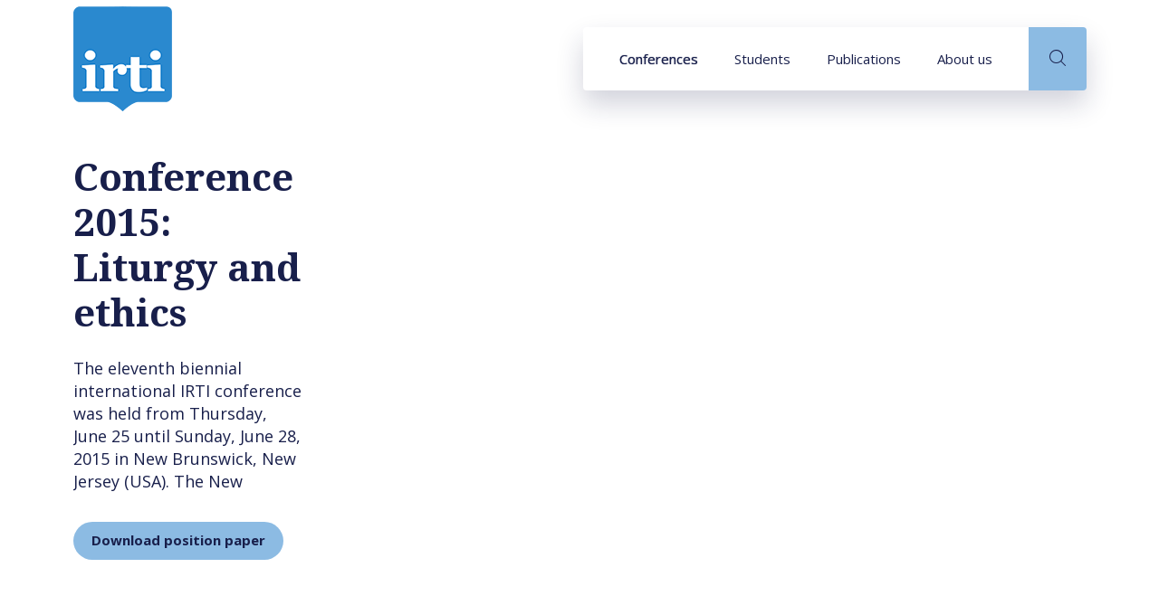

--- FILE ---
content_type: text/html; charset=UTF-8
request_url: https://www.pthu.nl/irti/conferences/irti-conference-2015/
body_size: 7127
content:
<!DOCTYPE html><html lang="en" class="site--standalone theme--blue landingspage beforeload" prefix="og: http://ogp.me/ns#" data-pthusection="standalone" data-wh-ob="31904.9sXCQ0"><head><meta charset="utf-8"><title>Conference 2015: Liturgy and ethics - International Reformed Theological Institute</title><meta name="description" content="The eleventh biennial international IRTI conference on &#39;Liturgy and ethics&#39; was held from June 25 until June 28, 2015 in New Brunswick (USA)."><link rel="canonical" href="https://www.pthu.nl/irti/conferences/irti-conference-2015/">
<!--
Realisatie: WebHare bv
            https://www.webhare.nl/
-->
<meta name="viewport" content="width=device-width, initial-scale=1" /><link rel="apple-touch-icon" sizes="180x180" href="https://www.pthu.nl/.wh/ea/uc/i1e8d4d3b010258241800bba1640232afd2c2bb231b870701c3b400b40080/logo-irti.png" /><link rel="icon" type="image/png" sizes="256x256" href="https://www.pthu.nl/.wh/ea/uc/i4b7a2d3d010258241800bba1640232afd2c2bb231b870701c30001000180/logo-irti.png" /><link rel="icon" type="image/png" sizes="128x128" href="https://www.pthu.nl/.wh/ea/uc/i1650f560010258241800bba1640232afd2c2bb231b870701c38000800080/logo-irti.png" /><link rel="icon" type="image/png" sizes="96x96" href="https://www.pthu.nl/.wh/ea/uc/i365f18fe010258241800bba1640232afd2c2bb231b870701c36000600080/logo-irti.png" /><link rel="icon" type="image/png" sizes="32x32" href="https://www.pthu.nl/.wh/ea/uc/i0ad3f807010258241800bba1640232afd2c2bb231b870701c32000200080/logo-irti.png" /><link rel="icon" type="image/png" sizes="16x16" href="https://www.pthu.nl/.wh/ea/uc/i5be9d45f010258241800bba1640232afd2c2bb231b870701c31000100080/logo-irti.png" /><link rel="preload" href="/.wh/ea/ap/pthu.pthu2020/ap.css" as="style" />
<script>!function(){"use strict";function l(e){for(var t=e,r=0,n=document.cookie.split(";");r<n.length;r++){var o=n[r].split("=");if(o[0].trim()===t)return o[1]}}function s(e){return localStorage.getItem(e)}function u(e){return window[e]}function A(e,t){e=document.querySelector(e);return t?null==e?void 0:e.getAttribute(t):null==e?void 0:e.textContent}var e=window,t=document,r="script",n="dataLayer",o="https://sst.pthu.nl",a="https://load.sst.pthu.nl",i="9333wtomzuszl",c="byztl=BR5OMi4gQiQ0KkAhODtJAlFIXURcCQFJHA4bAFQDAw%3D%3D",g="stapeUserId",v="",E="",d=!1;try{var d=!!g&&(m=navigator.userAgent,!!(m=new RegExp("Version/([0-9._]+)(.*Mobile)?.*Safari.*").exec(m)))&&16.4<=parseFloat(m[1]),f="stapeUserId"===g,I=d&&!f?function(e,t,r){void 0===t&&(t="");var n={cookie:l,localStorage:s,jsVariable:u,cssSelector:A},t=Array.isArray(t)?t:[t];if(e&&n[e])for(var o=n[e],a=0,i=t;a<i.length;a++){var c=i[a],c=r?o(c,r):o(c);if(c)return c}else console.warn("invalid uid source",e)}(g,v,E):void 0;d=d&&(!!I||f)}catch(e){console.error(e)}var m=e,g=(m[n]=m[n]||[],m[n].push({"gtm.start":(new Date).getTime(),event:"gtm.js"}),t.getElementsByTagName(r)[0]),v=I?"&bi="+encodeURIComponent(I):"",E=t.createElement(r),f=(d&&(i=8<i.length?i.replace(/([a-z]{8}$)/,"kp$1"):"kp"+i),!d&&a?a:o);E.async=!0,E.src=f+"/"+i+".js?"+c+v,null!=(e=g.parentNode)&&e.insertBefore(E,g)}();</script>
<meta property="og:title" content="Conference 2015: Liturgy and ethics - International Reformed Theological Institute"><meta property="og:description" content="The eleventh biennial international IRTI conference on &#39;Liturgy and ethics&#39; was held from June 25 until June 28, 2015 in New Brunswick (USA)."><meta property="og:url" content="https://www.pthu.nl/irti/conferences/irti-conference-2015/"><meta property="og:type" content="website"><meta property="og:site_name" content="Protestantse Theologische Universiteit"><meta property="og:image" content="https://www.pthu.nl/.wh/ea/uc/ie1da2ffb010246241800bba1640232afd2c2bb231b870701c3b004760280/logo-irti.png"><script type="application/json" id="wh-config">{"designcdnroot":"/.publisher/sd/pthu/pthu2020/","designroot":"/.publisher/sd/pthu/pthu2020/","dtapstage":"production","imgroot":"/.publisher/sd/pthu/pthu2020/img/","islive":true,"locale":"en-US","obj":{"url":"https://www.pthu.nl/irti/conferences/irti-conference-2015/"},"server":50801,"site":{"catalog":"_5qgUzrSjW6AG5HRlf5KTyVVslhxl9Q.PFfR1WcZAJ2xeYNY.-Y1Niyjh2182xkJZ7NHDeQ","searchtabs":[]},"siteroot":"https://www.pthu.nl/irti/"}</script><link rel="stylesheet" href="/.wh/ea/ap/pthu.pthu2020/ap.css"><script src="/.wh/ea/ap/pthu.pthu2020/ap.mjs" type="module" async></script><script type="application/ld+json">{"@context":"https://schema.org","@type":"BreadcrumbList","itemListElement":[{"@type":"ListItem","item":"https://www.pthu.nl/irti/","name":"Home","position":1},{"@type":"ListItem","item":"https://www.pthu.nl/irti/conferences/","name":"Conferences","position":2},{"@type":"ListItem","item":"https://www.pthu.nl/irti/conferences/irti-conference-2015/","name":"Conference 2015: Liturgy and ethics","position":3}]}</script></head><body><div class="sitewrapper"><a href="#main-content" class="skipheader button button--blue">Goto main content</a><header class="header preventselection"><div class="centercontent header__inner"><a class="header__logo" id="headerlogodesktop" href="https://www.pthu.nl/irti/" aria-label="Link to homepage"><img class="header__logo--default header__logo--custom" width="109" height="116" src="https://www.pthu.nl/.wh/ea/uc/i99123082010257241800bba164020db51c4bba810aa20701c26d00740080/logo-irti.png" alt="International Reformed Theological Institute" /><img class="header__logo--small header__logo--custom" width="38" height="40" src="https://www.pthu.nl/.wh/ea/uc/i72b86932010257241800bba164020db51c4bba810aa20701c26d00280080/logo-irti.png" alt="International Reformed Theological Institute" /></a><nav class="navigation" aria-label="Main navigation" data-navtype=""><ul class="navigation__items"><li class="active"><a href="https://www.pthu.nl/irti/conferences/" data-hassubitems="1">Conferences</a></li><li ><a href="https://www.pthu.nl/irti/students/" data-hassubitems="1">Students</a></li><li ><a href="https://www.pthu.nl/irti/publications/" data-hassubitems="1">Publications</a></li><li ><a href="https://www.pthu.nl/irti/about-irti/" data-hassubitems="1">About us</a></li><li class="navigation__btn navigation__btn--search"><button class="togglesearch" tabindex="0" type="button" aria-label="search"><i class="PThU-icon-24px-search"></i></button></li></ul><script type="application/json" id="overlaymenudata">[]</script></nav><form id="searchform" class="topsearch" action="#" method="get" hidden><div class="topsearch__wrapper"><button class="topsearch__submit" type="submit" aria-label="Start search"><i class="PThU-icon-24px-search"></i></button><label for="topsearch-input" hidden>Search for...</label><input id="topsearch-input" type="search" aria-label="Search for:" placeholder="Search for..." name="words" data-suggest="{&#34;catalog&#34;:&#34;yJ4Ek9bRzWx1UPn7W3QnsuqGt-HGXb216--oWbXZ7I59eOc0syN5Et5QjCQlUd7o__it6mWwO4uee1KX1IeFw_DTNOczi2Up-cvsf4XGmX_BxvPbsfxf7lmv5njY.GFH3rXLF4hRdO_Za.NZcNpvQXHgpj9AN5iTQrRg&#34;}" /><button class="topsearch__close">Close</button></div></form><button class="togglemobilemenu" tabindex="0" type="button" aria-label="Show mobile menu"><i class="PThU-icon-24px-menu"></i></button></div></header><main ><style>#homeslideshow__img0{background:#2E2B2D url("/.wh/ea/uc/i72e4e2040102112f18000ad1c301cb2da8d1c879dae50701c34001400180/img-1189.jpg") 23.1250% 51.8750%/cover;}@media(min-width:361px){#homeslideshow__img0{background:#2E2B2D url("/.wh/ea/uc/i8f303dd00102112f18000ad1c301cb2da8d1c879dae50701c37601760180/img-1189.jpg") 22.9947% 51.6043%/cover;}}@media(min-width:415px){#homeslideshow__img0{background:#2E2B2D url("/.wh/ea/uc/i642198da0102112f18000ad1c301cb2da8d1c879dae50701c35102510280/img-1189.jpg") 22.9342% 51.6020%/cover;}}@media(min-width:769px){#homeslideshow__img0{background:#2E2B2D url("/.wh/ea/uc/i4bb1e4e70102112f18000ad1c301cb2da8d1c879dae50701c32a032a0380/img-1189.jpg") 22.9630% 51.6049%/cover;}}@media(min-width:1025px){#homeslideshow__img0{background:#2E2B2D url("/.wh/ea/uc/ia3bea9290102112f18000ad1c301cb2da8d1c879dae50701c3b703b70380/img-1189.jpg") 23.0284% 51.6299%/cover;}}</style><div class="homeslideshow basicslideshow" role="contentinfo" data-autoplay="15000"><div class="homeslideshow__slide basicslideshow__slide active" ><div class="homeslideshow__slide__container"><div class="title">Conference 2015: Liturgy and ethics</div><div class="description" data-ellipsislines><span>The eleventh biennial international IRTI conference was held from Thursday, June 25 until Sunday, June 28, 2015 in New Brunswick, New Jersey (USA). The New Brunswick Theological Seminary, a teaching institution of the Reformed Church in America and the oldest theological seminary established in the United States, was our host.</span></div><div class="homeslideshow__slide__navigation"><a href="https://www.pthu.nl/irti/conferences/irti-conference-2015/position-paper.pdf" class="button" aria-label="Read more about &#39;Conference 2015: Liturgy and ethics&#39;">Download position paper</a></div></div><div class="homeslideshow__slide__image" role="presentation" aria-label=""><span id="homeslideshow__img0"></span></div></div></div><div id="main-content" class="wh-anchor"></div><h1 class="visuallyhidden" aria-label="Conference 2015: Liturgy and ethics"></h1><!--wh_consilio_content--><div class="widget widget-quicklinksbar scrollfx"><h2 class="widget__title">Quick links</h2><ul><li><a href="https://www.pthu.nl/irti/conferences/irti-conference-2015/position-paper.pdf">Download position paper <i class="PThU-icon-12px-right"></i></a></li><li><a href="https://www.pthu.nl/irti/conferences/irti-conference-2015/program-11th-biannual-irti-conference.pdf">Download programme <i class="PThU-icon-12px-right"></i></a></li><li><a href="https://www.pthu.nl/irti/conferences/irti-conference-2015/report-of-activities-irti-2013-2015.pdf">Download report of activities 2013-2015 <i class="PThU-icon-12px-right"></i></a></li></ul></div><div class="widget widget-infoblock"><div class="widget-infoblock__images" role="presentation"><div class="widget-infoblock__image widget-infoblock__image--one"><div data-loadimage="/.wh/ea/uc/i41bbe6a00102362718000ad1c301577a0701a395d2160701c32c012c0180/img-1261.jpg" style="background-color:#6D442D"></div></div><div class="widget-infoblock__image widget-infoblock__image--two" data-loadimage="/.wh/ea/uc/i0b9a56480102372718000ad1c301b6a57e983e8029890701c3c800c80080/img-1188.jpg" style="background-color:#624D46"></div><div class="widget-infoblock__image widget-infoblock__image--three" data-loadimage="/.wh/ea/uc/i3ad419a20102382718000ad1c30180b0542df8a0c64f0701c39001900180/img-1264.jpg" style="background-color:#332C27"></div></div><div class="widget-infoblock__content"><h2>About the theme</h2><p class="intro">The theme of the conference was &#8216;Liturgy and Ethics&#8217;, divided into the following subthemes: Liturgy as Ethics, Liturgy in Practices, and Liturgy and Cultures. During the 2015 IRTI Conference the principal dimensions in current theological reflection were explored against the backdrop of Reformed theological conceptions of liturgy, ethics and doctrine.</p><a class="widget-infoblock__button button" href="https://www.pthu.nl/irti/conferences/irti-conference-2015/program-11th-biannual-irti-conference.pdf" aria-label="Read more about &#39;About the theme&#39;">Download programme</a></div></div><h2 class="heading2">Keynote Speakers</h2><p class="normal">The following theologians offered a keynote lecture during the conference.</p><div class="widget widget-persons scrollfx"><ul class="widget-persons__persons"><li class="person"><div class="person__photo" data-loadimage="/.wh/ea/uc/i71f0d0a30102182f18000ad1c301b17af712a79022290701c3c800c80080/nicholas-wolterstorff.jpg" style="background-color:#34451D;"></div><div class="person__text"><div class="person__fullname">Nicholas Wolterstorff, Ph.D.</div><div class="person__position">Noah Porter Emeritus Professor of Philosophical Theology, Yale University (USA)</div></div></li><li class="person"><div class="person__photo" data-loadimage="/.wh/ea/uc/i57b1ed2501021d2f18000ad1c3016fb5fa962e68bf4f0701c3c800c80080/prof-hakjoonlee.jpg" style="background-color:#3B3731;"></div><div class="person__text"><div class="person__fullname">Hak Joon Lee, Ph.D.</div><div class="person__position">Professor of Theology and Ethics, Fuller Theological Seminary (USA)</div></div></li><li class="person"><div class="person__photo" data-loadimage="/.wh/ea/uc/id82cb2c00102222f18000ad1c301eebe32f129f28a710701c3c800c80080/gregg-mast-9-of-49-200x300.jpg" style="background-color:#1E181B;"></div><div class="person__text"><div class="person__fullname">Gregg Mast, Ph.D.</div><div class="person__position">President and Professor of Liturgy, New Brunswick Theological Seminary (USA)</div></div></li><li class="person"><div class="person__photo" data-loadimage="/.wh/ea/uc/i386e3fc40102272f18000ad1c30129510b3eaa41e2d50701c3c800c80080/mary-anne-plaatjes-van-huffel.jpg" style="background-color:#80766F;"></div><div class="person__text"><div class="person__fullname">Mary-Anne Plaatjies van Huffel, Ph.D.</div><div class="person__position">Senior Lecturer of Ecclesiology and Church polity, Stellenbosch University (South Africa)</div></div></li><li class="person"><div class="person__photo" data-loadimage="/.wh/ea/uc/ic4ca393301022c2f18000ad1c301982d18def3288c670701c3c800c80080/pieter-vos-4.jpg" style="background-color:#1D1B27;"></div><div class="person__text"><div class="person__fullname">Pieter Vos, Ph.D.</div><div class="person__position">Assistant Professor of Ethics, Protestant Theological University (The Netherlands)</div></div></li><li class="person"><div class="person__photo" data-loadimage="/.wh/ea/uc/i58050d8e0102312f18000ad1c301497678eb9c3078fc0701c3c800c80080/bernd-wannenwetsch.jpg" style="background-color:#9CA1AC;"></div><div class="person__text"><div class="person__fullname">Bernd Wannenwetsch, Ph.D.</div><div class="person__position">Former Professor of Systematic Theology and Ethics at the Universities of Oxford and Aberdeen (UK)</div></div></li></ul></div><p class="small">© All portraits are property of the speakers.</p><h2 class="heading2">Report of Activities</h2><p class="normal">At the conference a Report of Activities was presented of all activities that were developed or supported by IRTI between 2013 and 2015.</p><div class="widget widget-button"><a href="https://www.pthu.nl/irti/conferences/irti-conference-2015/report-of-activities-irti-2013-2015.pdf"  class="button " >Download Report of activities</a></div><h2 class="heading2">Student blog</h2><p class="normal">Student participants Jeroen Hagendijk and Ruben van de Belt maintained a weblog during the conference.</p><div class="widget widget-button"><a href="https://www.pthu.nl/irti/conferences/irti-conference-2015/irti-conference-student-weblog/"  class="button button--outline" >Read the weblog</a></div><!--/wh_consilio_content--></main><footer class="centercontent"><div class="footer__topbar"><a class="footer__logo" href="https://www.pthu.nl/irti/"><img class="footer__logo--default" width="109" height="116" src="https://www.pthu.nl/.wh/ea/uc/i99123082010257241800bba164020db51c4bba810aa20701c26d00740080/logo-irti.png" alt="International Reformed Theological Institute" /><img class="footer__logo--small" width="38" height="40" src="https://www.pthu.nl/.wh/ea/uc/i72b86932010257241800bba164020db51c4bba810aa20701c26d00280080/logo-irti.png" alt="International Reformed Theological Institute" /></a><div class="sharepage"><ul><li><i tabindex="0" role="button" aria-label="Share on Facebook" data-network="facebook" class="wh-share wh-share--facebook PThU-icon-24px-facebook" title="Facebook"></i></li><li><i tabindex="0" role="button" aria-label="Share on LinkedIn" data-network="linkedin" class="wh-share wh-share--linkedin PThU-icon-24px-linkedin" title="LinkedIn"></i></li><li><i tabindex="0" role="button" aria-label="Share on Twitter" data-network="twitter" class="wh-share wh-share--twitter PThU-icon-24px-twitter" title="Twitter"></i></li><li><i tabindex="0" role="button" aria-label="Send link by email" data-network="email" class="wh-share wh-share--email PThU-icon-24px-mail" title="Email"></i></li></ul></div></div><div class="footer__infobar "><div class="footer__infobar__about"><div class="footer__newsletterform"><div class="footer__infobar__title">IRTI Newsletter</div><form class="wh-form wh-styledinput"  method="post" action="javascript:console.error('No RPC handler installed');" data-wh-form-objref="28876.yM6fK4" data-wh-form-var-formsubmittype="new" data-wh-form-id="webtoolform" data-wh-form-handler="publisher:rpc" data-wh-form-target="Z8CfUnMafqES_-c0rQt97h_nWch5NYftclVQ3R6CXgCd4rL5WsV3uEuZTYqAXdVw3q_eZ7puMIeVhfERhvHE-VX4rYpKhkPR.lnEkrTlEHvxYW5Jq.eWoJqtCU2q9DGKKqIxiyVQ"><a class="wh-anchor"></a><div class="wh-form__prologue"></div><div class="wh-form__page wh-form__page--visible"><div class="wh-form__fieldgroup wh-form__fieldgroup--textedit wh-form__fieldgroup--required" data-wh-form-group-for="__formfieldeSKBd-Y1cj4BzR_PAf4h3w_"><div class="wh-form__fields"><a class="wh-anchor" id="formwidget_1___formfieldeSKBd-Y1cj4BzR_PAf4h3w_-anchor"></a><div class="wh-form__fieldline"><input id="formwidget_1___formfieldeSKBd-Y1cj4BzR_PAf4h3w_" type="email" name="__formfieldeSKBd-Y1cj4BzR_PAf4h3w_" class="wh-form__textinput" placeholder="Enter your email address" required autocomplete="email"></div></div></div></div><div class="wh-form__page wh-form__page--hidden" data-wh-form-pagerole="thankyou" role="status"><div class="wh-form__fieldgroup wh-form__fieldgroup--richtext" data-wh-form-group-for="__formfieldzWIBBGwWdkFp-JVz91LqDA_"><div class="wh-form__fields"><a class="wh-anchor" id="formwidget_1___formfieldzWIBBGwWdkFp-JVz91LqDA_-anchor"></a><div class="wh-form__fieldline"><div id="formwidget_1___formfieldzWIBBGwWdkFp-JVz91LqDA_" class="wh-form__richtext"></div></div></div></div></div><div class="wh-form__buttongroup wh-form__navbuttons"><button type="button" data-wh-form-action="previous" class="wh-form__button wh-form__button--previous"><span class="wh-form__buttonlabel">Previous</span></button><button type="button" data-wh-form-action="next" class="wh-form__button wh-form__button--next"><span class="wh-form__buttonlabel">Next</span></button><button type="submit" class="wh-form__button wh-form__button--submit"><span class="wh-form__buttonlabel">Submit</span></button></div></form><p>Want to stay informed about IRTI? Subscribe to our newsletter.</p></div></div><div class="footer__infobar__locaties"><div class="footer__infobar__title">IRTI co-owners</div><ul class="common-linklist"><li><a href="https://www.pthu.nl/en/">Protestant Theological University</a></li><li><a href="https://vu.nl/en">Vrije Universiteit Amsterdam</a></li></ul></div><div class="footer__infobar__quicklinks"></div></div></footer><footer class="footer__bottombar"><div class="footer__container centercontent"><div class="copyright"> &copy; International Reformed Theological Institute</div><nav class="footer__nav"><ul><li><a href="https://www.pthu.nl/irti/cookies-and-privacy/">Cookies and privacy</a></li><li><a href="https://www.pthu.nl/irti/disclaimer/">Disclaimer</a></li></ul></nav></div></footer></div><div class="navigation__submenucontainer" style="display:none;"><div class="submenu submenu--mobilestart" data-id="mobilestart"><div class="submenu__mobileheader"><a class="header__logo" href="https://www.pthu.nl/irti/"><img class="header__logo--default" width="109" height="116" src="https://www.pthu.nl/.wh/ea/uc/i99123082010257241800bba164020db51c4bba810aa20701c26d00740080/logo-irti.png" alt="International Reformed Theological Institute" /><img class="header__logo--small" width="38" height="40" src="https://www.pthu.nl/.wh/ea/uc/i72b86932010257241800bba164020db51c4bba810aa20701c26d00280080/logo-irti.png" alt="International Reformed Theological Institute" /></a><div class="submenu__close" role="button" aria-label="Close menu"><span class="icon icon--close PThU-icon-24px-add"></span></div></div><div class="submenu__mainnav"><div class="navigation__submenu__title">Menu</div><ul class="common-linklist"><li class="active"><a href="https://www.pthu.nl/irti/conferences/" class="common-linklist__link" data-hassubitems="1">Conferences</a></li><li ><a href="https://www.pthu.nl/irti/students/" class="common-linklist__link" data-hassubitems="1">Students</a></li><li ><a href="https://www.pthu.nl/irti/publications/" class="common-linklist__link" data-hassubitems="1">Publications</a></li><li ><a href="https://www.pthu.nl/irti/about-irti/" class="common-linklist__link" data-hassubitems="1">About us</a></li></ul></div></div><ul class="mobilemenu__footer"><li><button class="mobilemenu__footer__item togglesearch" tabindex="0" type="button" aria-label="search"><i class="icon PThU-icon-24px-search"></i><span>Search</span></button></li></ul><div class="mobilenav_cta"><div class="navigation__submenu__title"></div><div class="navigation__submenu__text"></div></div><div class="submenu-container submenu-container--menutree"><div class="submenu " data-id="https://www.pthu.nl/irti/conferences/"><a href="https://www.pthu.nl/irti/conferences/" class="navigation__submenu__title"><span>Conferences</span><span class="arrow PThU-icon-24px-arrow" aria-hidden="true"></span></a><ul class="common-linklist"><li ><a href="https://www.pthu.nl/irti/conferences/irti-conference-2024/" class="common-linklist__link" data-hassubitems="1">Conference 2024: Peace among the Nations</a></li><li ><a href="https://www.pthu.nl/irti/conferences/irti-conference-2022/" class="common-linklist__link" >Conference 2022: Theology facing climate change</a></li><li ><a href="https://www.pthu.nl/irti/conferences/irti-conference-2019/" class="common-linklist__link" >Conference 2019: The calling of the Church in times of polarisation</a></li><li ><a href="https://www.pthu.nl/irti/conferences/irti-conference-2017/" class="common-linklist__link" >Conference 2017: Public theology in plural contexts</a></li><li class="active"><a href="https://www.pthu.nl/irti/conferences/irti-conference-2015/" class="common-linklist__link" data-hassubitems="1">Conference 2015: Liturgy and ethics</a></li><li ><a href="https://www.pthu.nl/irti/conferences/irti-conference-2013/" class="common-linklist__link" data-hassubitems="1">Conference 2013: Calvinism and law</a></li></ul></div></div></div><div style="display:none;" hidden><form class="cookieconsent-message"><div class="cookieconsent-message__intro"><h2>Cookies</h2><p class="normal">Cookies help us improve your experience on our website. Functional cookies contribute to a smoothly running website. Analytical cookies provide us with insight into how users use the website. Marketing cookies allow us to offer you personalised content based on your website visit.</p><div class="cookieconsent-message__buttons"><button type="submit" class="cookieconsent-message__acceptbtn button">Accept</button><div class="cookieconsent-message__settingslink"><i class="arrow PThU-icon-24px-arrow" aria-hidden="true"></i><span class="label">Cookie preferences</span></div></div></div><div class="cookieconsent-message__preferences" style="display:none;"><h2 id="cookiepreferences-title">Cookie preferences</h2><p class="normal">Some of these cookies are essential, while others help us improve your experience by providing insight into how the site is being used. Read our <a href="https://www.pthu.nl/irti/cookies-and-privacy/">Cookie and privacy statement</a> for more information.</p><div role="group" aria-labelledby="cookiepreferences-title"><div class="cookieconsent-message__group"><h3>Required cookies</h3><div class="cookieconsent-message__group__row"><div class="text"><p class="normal">Necessary cookies enable basic functionality of this website. The website cannot function properly without these cookies and can only be disabled by changing your browser preferences.</p></div><div class="togglebutton"><input id="preferences-requiredcookies" type="checkbox" value="required" name="cookies" checked disabled /><label class="togglebutton__label" for="preferences-requiredcookies" aria-label="Required cookies"></label></div></div></div><div class="cookieconsent-message__group"><h3>Statistics</h3><div class="cookieconsent-message__group__row"><div class="text"><p class="normal">These cookies are used to gather information about your website visit for the purposes of analysing and improving our website.</p></div><div class="togglebutton"><input id="preferences-statistics" type="checkbox" value="analytics" name="cookies" /><label class="togglebutton__label" for="preferences-statistics" aria-label="Statistics"></label></div></div></div><div class="cookieconsent-message__group"><h3>Marketing</h3><div class="cookieconsent-message__group__row"><div class="text"><p class="normal">These cookies are used to display personalised content to you.</p></div><div class="togglebutton"><input id="preferences-marketing" type="checkbox" value="remarketing" name="cookies" /><label class="togglebutton__label" for="preferences-marketing" aria-label="Marketing"></label></div></div></div></div><div class="cookieconsent-message__buttons"><button type="submit" class="cookieconsent-message__acceptpreferences button">Accept preferences</button></div></div></form></div><div class="rpc__busyoverlay preventselection"><img class="busyindicator anim-spin" src="/.publisher/sd/pthu/pthu2020/img/logo-beeldmerk.svg" alt="" /></div></body></html>

--- FILE ---
content_type: text/css; charset=UTF-8
request_url: https://www.pthu.nl/.wh/ea/ap/pthu.pthu2020/ap.css
body_size: 26377
content:
@charset "UTF-8";@import"//fonts.googleapis.com/css2?family=Noto+Serif:wght@400;700&family=Open+Sans:ital,wght@0,400;0,600;0,700;1,400;1,700&display=swap";html,body,p,h1,h2,h3,h4,h5,h6,form{padding:0;margin:0}img{border:none}datalist,template{display:none}*,*:before,*:after{box-sizing:border-box}body{-moz-text-size-adjust:none;-webkit-text-size-adjust:none;text-size-adjust:none}.wh-forumcomments--notloaded,.wh-forumcomments--closed .wh-forumcomments__respond{display:none}:is(html:not(.dompack--debug-fnh)) .wh-form__page~.wh-form__page:not(.wh-form__page--visible),:is(html:not(.dompack--debug-fnh)) .wh-form__page--hidden,:is(html:not(.dompack--debug-fnh)) .wh-form__fieldgroup--hidden,:is(html:not(.dompack--debug-fnh)) .wh-form__fieldline--hidden{display:none}:is(html.dompack--debug-fnh) .wh-form__page~.wh-form__page:not(.wh-form__page--visible),:is(html.dompack--debug-fnh) .wh-form__page--hidden,:is(html.dompack--debug-fnh) .wh-form__fieldgroup--hidden,:is(html.dompack--debug-fnh) .wh-form__fieldline--hidden{opacity:.5}.wh-form:not(.wh-form--allowprevious) .wh-form__button--previous,.wh-form:not(.wh-form--allownext) .wh-form__button--next,.wh-form:not(.wh-form--allowsubmit) .wh-form__button--submit{display:none}.wh-form__arrayinput{height:1px;opacity:0;overflow:hidden;pointer-events:none;position:absolute;width:100%}.wh-counter{display:inline-block;white-space:nowrap;position:absolute;bottom:5px;right:5px;padding:0 7px;pointer-events:none;font-size:80%;height:20px;color:#000;background-color:#f1f1f1;border-radius:10px;line-height:20px;opacity:0;transition:opacity .15s}.wh-counter__separator,.wh-counter__limit{display:none}.wh-counter--havelimit .wh-counter__separator,.wh-counter--havelimit .wh-counter__limit,.wh-counter--haveminvalue .wh-counter__separator,.wh-counter--haveminvalue .wh-counter__limit{display:inline}.wh-counter__separator{display:inline-block;padding:0 3px}.wh-counter--hasfocus{opacity:.8}.wh-counter.wh-counter--underflow,.wh-counter.wh-counter--overflow{background-color:#c22121;opacity:1}.wh-rtd__editor .wh-counter{right:14px}.wh-forumcomments .wh-form__fieldgroup--textarea .wh-form__fieldline{position:relative}html.nabpage--blog .main--hasleftcolumn .main__col--left,html.nabpage--news .main--hasleftcolumn .main__col--left,html.nabpage--event .main--hasleftcolumn .main__col--left{padding-right:35px;width:25%}@media (max-width: 800px){html.nabpage--event .main--hasleftcolumn{display:flex;flex-flow:column}html.nabpage--event .main--hasleftcolumn .main__col--left{width:100%;padding-right:0;max-width:none;order:2}html.nabpage--event .main--hasleftcolumn .main__col--left>.widget-opendays{display:block}}html.nabpage--blog .main__col--left{display:flex;flex-flow:column}html.nabpage--blog .main__col--left>.widget{flex:none}html.nabpage--blog .main__col--left .verticaloutfill{flex:1 1 auto}@media (max-width: 800px){html.nabpage--blog .main--hasleftcolumn{display:flex;flex-flow:column;align-items:flex-start}html.nabpage--blog .main__col--left{order:2;width:100%!important;max-width:none;padding-right:0!important}html.nabpage--blog .main__col--left .widget-mailus,html.nabpage--blog .main__col--left .bibleblog-disclaimer{display:block}}.bibleblog-disclaimer{border-radius:4px;background-color:#e3a51a26;padding:20px}.nabpage-introblock{font-size:18px;line-height:140%}.nabpage-introblock__date{color:#6f7490;display:inline-block;float:left;padding-right:15px}.nabpage-introblock:after{display:block;content:"";clear:both}.nabpage-author{display:flex;justify-content:flex-start;align-items:center;margin-bottom:30px;margin-top:-10px}.nabpage-author__image{flex:none;width:64px;position:relative;background:#6f7490 url("/.wh/ea/ap/pthu.pthu2020/fallback-ZNIZNSAH.png") no-repeat 50% 50%;background-size:80% 80%;border-radius:50%;overflow:hidden}.nabpage-author__image[data-loadimage],.nabpage-author__image.image-loaded{background-image:none}.nabpage-author__image:before{content:"";display:block;padding-top:100%}.nabpage-author__image>img{position:absolute;top:0;left:0;height:100%;width:100%}.nabpage-author__info{padding-left:20px}.nabpage-author__info__author{display:flex;justify-content:flex-start;align-items:flex-start}.nabpage-author .fullname{font-weight:700}.nabpage-author a{color:inherit;transition:color .3s}.nabpage-author a:hover{color:#687500}.nabpage-author .email{flex:none;padding-left:12px;text-decoration:none;font-size:24px;vertical-align:top;position:relative;top:-7px;height:24px}.nabpage-pagemetadata{margin-top:30px}.nabpage-pagemetadata__register{margin-bottom:30px}.nabpage-pagemetadata dl{margin:0 0 30px;padding:0;display:flex;flex-wrap:wrap}.nabpage-pagemetadata dt,.nabpage-pagemetadata dd{display:inline-block;margin:0;padding:0 0 10px}.nabpage-pagemetadata dt{font-weight:700;flex:none;width:100px}.nabpage-pagemetadata dd{flex-basis:calc(100% - 100px)}.nabpage-pagemetadata .value{display:inline-block;margin-left:15px}.nabpage-pagemetadata dd a{color:#6f7490}.nabpage-contentfooter{display:flex;justify-content:space-between;align-items:flex-start;margin-top:30px;margin-bottom:40px}.nabpage-contentfooter .forumcommentcount{flex:none;display:flex;justify-content:flex-start;align-items:center}.nabpage-contentfooter .forumcommentcount>*{margin-top:0}.nabpage-contentfooter .forumcommentcount__count{margin-top:4px;color:#6f7490;margin-right:15px}.nabpage-contentfooter .forumcommentcount__count:empty{display:none}.nabpage-contentfooter .forumcommentcount__button{margin-top:4px;margin-right:15px}.nabpage-contentfooter .forumcommentcount__button[hidden]{display:none}.nabpage-contentfooter .alignhelper{flex:1 1 auto}.nabpage-contentfooter .sharepage{flex:none;display:flex;align-items:center;color:#6f7490}.nabpage-contentfooter .sharepage__title{padding-right:15px}@media (min-width: 801px) and (max-width: 950px){.nabpage-contentfooter .forumcommentcount{flex-flow:column}}@media (max-width: 650px){.nabpage-contentfooter .forumcommentcount{flex-flow:column}}@media (max-width: 550px){.nabpage-contentfooter{display:block}.nabpage-contentfooter .forumcommentcount{flex-flow:row;margin-bottom:15px;justify-content:flex-start}.nabpage-contentfooter .forumcommentcount__button{margin-right:0}.nabpage-contentfooter .sharepage{justify-content:flex-start}}@media (max-width: 400px){.nabpage-contentfooter .sharepage__title{display:none}}.nab-relateditems{background-color:#eeeef1;padding:60px 0}.nab-relateditems h4{padding-bottom:20px}.nab-relateditems ul{list-style-type:none;padding:0;display:flex;margin:0 0 0 -35px}.nab-relateditems ul li{flex:1 1 33.3333%;max-width:33.3333%;padding-left:35px}@media (max-width: 800px){.nab-relateditems ul{flex-wrap:wrap}.nab-relateditems ul li{flex:50%;max-width:50%;margin-bottom:35px}.nab-relateditems ul li:last-child{margin-bottom:0}}@media (max-width: 550px){.nab-relateditems ul{display:block}.nab-relateditems ul li{max-width:100%;margin-bottom:35px}}@media (max-width: 465px){.nab-relateditems ul li:not(:last-child){margin-bottom:20px}}.nab-relateditems .nab-relateditems__item{background-color:#fff;height:100%;padding-bottom:40px;display:block;text-decoration:none;color:inherit;border-radius:4px;border:1px solid #8F93A8}.nab-relateditems .nab-relateditems__item>span{display:block}.nab-relateditems .nab-relateditems__item__image{border-radius:4px 4px 0 0;overflow:hidden;position:relative;background:#6f7490 url("/.wh/ea/ap/pthu.pthu2020/fallback-ZNIZNSAH.png") no-repeat 50% 50%;background-size:contain}.nab-relateditems .nab-relateditems__item__image:before{content:"";display:block;padding-top:50%}.nab-relateditems .nab-relateditems__item__image img{position:absolute;left:0;top:0;width:100%;height:100%}.nab-relateditems .nab-relateditems__item__author-photocontainer{text-align:right;padding:0 30px}.nab-relateditems .nab-relateditems__item__author-photo{display:inline-block;border-radius:50%;overflow:hidden;width:64px;height:64px;position:relative;margin-top:-32px}.nab-relateditems .nab-relateditems__item__author-photo:before{content:"";display:block;padding-top:100%}.nab-relateditems .nab-relateditems__item__author-photo img{position:absolute;left:0;top:0;width:100%;height:100%}.nab-relateditems .nab-relateditems__item__title{font-weight:700;font-size:18px;padding:42px 30px 0}.nab-relateditems .nab-relateditems__item__author-photocontainer+.nab-relateditems__item__title{padding-top:0}.nab-relateditems .nab-relateditems__item__author{padding:0 30px}.nab-relateditems .nab-relateditems__item__description{padding:15px 30px 0}.nab-relateditems .nab-relateditems__item .readmore{color:#4376a1;text-decoration:underline}.wh-forumcomments{margin-top:60px}.wh-forumcomments .wh-forumcomments__posts{padding:0 100px 40px 33.3333%}@media (max-width: 800px){.wh-forumcomments .wh-forumcomments__postcontainer{padding-left:0!important}.wh-forumcomments .wh-forumcomments__posts{padding:0 0 20px}}.wh-forumcomments .wh-forumcomments__posts__title{display:block;font-weight:700;font-size:30px;padding-bottom:20px;padding-left:12px}.wh-forumcomments .wh-forumcomments__posts__title small{font-size:inherit;font-weight:300;display:inline-block;padding-left:10px}.wh-forumcomments .wh-forumcomments__posts__title small:before{content:"("}.wh-forumcomments .wh-forumcomments__posts__title small:after{content:")"}.wh-forumcomments .wh-forumcomments__postcontainer{padding-left:12px}.wh-forumcomments .wh-forumcomments__postcontainer:nth-child(2n)>div{background-color:#eeeef1;border-radius:4px}.wh-forumcomments .wh-forumcomments__post{padding:25px 25px 10px;line-height:165%}.wh-forumcomments .wh-forumcomments__name{font-weight:700}.wh-forumcomments .wh-forumcomments__postdate{text-align:right;font-size:12px;color:#6f7490}.wh-forumcomments .wh-forumcomments__respond{background-color:#eeeef1;border-radius:4px;padding:40px 100px 40px 33.3333%}@media (max-width: 800px){.wh-forumcomments .wh-forumcomments__respond{padding:35px}}@media (max-width: 465px){.wh-forumcomments .wh-forumcomments__respond{padding:20px}}.wh-forumcomments .wh-forumcomments__respond .wh-form{padding-left:12px}.wh-forumcomments .wh-forumcomments__respond .wh-form.wh-styledinput .wh-form__fieldgroup>.wh-form__label{flex:0 1 285px;min-width:0!important}.wh-forumcomments .wh-forumcomments__respond .wh-form.wh-styledinput .wh-form__fieldgroup>.wh-form__fields{max-width:none;flex:1 1 285px;min-width:285px}.wh-forumcomments .wh-forumcomments__respond .wh-form:before{display:block;content:"Laat je reactie achter";font-weight:700;font-size:20px;padding-bottom:30px}html[lang=en] .wh-forumcomments .wh-forumcomments__respond .wh-form:before{content:"Leave your message here"}.wh-forumcomments .wh-forumcomments__respond .wh-form__buttongroup{border-top:0 none;margin:0;padding-top:10px;padding-bottom:0}.peoplepage-employeedetails{margin-bottom:60px}.peoplepage-employeedetails .position{font-size:18px;margin-top:-10px}.peoplepage-employeedetails .contact{display:flex;padding-top:30px;margin-left:-30px;line-height:24px}.peoplepage-employeedetails .contact a{text-decoration:none;color:inherit}.peoplepage-employeedetails .contact a[href^="tel:"]{transition:color .3s}.peoplepage-employeedetails .contact a[href^="tel:"]:hover{color:#687500}.peoplepage-employeedetails .contact__col{padding-left:30px;flex:1 1 30%;max-width:30%}.peoplepage-employeedetails .contact__col--buttons{text-align:right;flex:1 1 40%;max-width:40%}.peoplepage-employeedetails .contact__col--buttons a{display:inline-block;text-align:center;padding:12px;width:48px;height:48px;border-radius:50%;background-color:#acc00026;transition:background-color .3s;margin-bottom:15px;margin-left:15px}.peoplepage-employeedetails .contact__col--buttons a .icon{color:#6e7a00}.peoplepage-employeedetails .contact__col--buttons a:hover{background-color:#acc00080}@media (max-width: 800px){.peoplepage-employeedetails .contact__col:nth-child(2){flex:1 1 auto;max-width:none}.peoplepage-employeedetails .contact__col--buttons{flex:none;width:160px;margin-right:20px}}@media (max-width: 800px){.peoplepage-employeedetails .contact{display:block}.peoplepage-employeedetails .contact__col{max-width:none}.peoplepage-employeedetails .contact__col--buttons{padding-left:15px;text-align:left;width:100%;margin-right:0;margin-top:20px}}.peoplepage-employeedetails .contact__row{display:flex;align-items:flex-start;padding-top:10px}.peoplepage-employeedetails .contact .icon{flex:none;width:35px;font-size:24px;color:#687500}.peoplepage-employeedetails .contact .icon--pure{font-size:20px}.pureactivities{display:block;list-style-type:none;margin:0 0 30px;padding:0}.pureactivities__year{border-bottom:1px solid #C5C5C5}.pureactivities .wh-details__summary{font-size:18px}.pureactivities__year__content{list-style-type:none;margin:0;padding:0;line-height:140%}.pureactivities__year__content li{padding-bottom:20px}.pureactivities .activity a{text-decoration:none;color:inherit;display:block}.pureactivities .activity a:hover{text-decoration:underline}.pureactivities .activity__title{font-weight:700}.pureactivities .activity__meta{margin-top:3px}.wh-details__toggle{outline:none;-webkit-appearance:none;-moz-appearance:none;-o-appearance:none;appearance:none;border:0 none;padding:0;background-color:transparent;color:inherit;cursor:pointer;font:inherit}.wh-details summary{position:relative;cursor:pointer;list-style-type:none}.wh-details summary::-webkit-details-marker{display:none}.wh-details summary::marker{display:none}.wh-details__summary{-webkit-appearance:none;-moz-appearance:none;-o-appearance:none;appearance:none;border:0 none;background-color:transparent;color:inherit;font:inherit;text-align:left;position:relative;white-space:nowrap;overflow:hidden;text-overflow:ellipsis;padding:16px 50px 16px 0;cursor:pointer;line-height:140%;font-weight:700;outline:none;width:100%}.wh-details__summary h2{margin:0;line-height:140%;white-space:normal;font-size:inherit}.wh-details__summary:before,.wh-details__summary:after{position:absolute;top:50%;margin-top:-9px;right:10px;width:20px;font-family:PThU-iconfont-12px!important;speak:none;font-style:normal;font-weight:400;font-variant:normal;text-transform:none;font-size:12px;-webkit-font-smoothing:antialiased;-moz-osx-font-smoothing:grayscale;color:#6f7490}.wh-details__summary:before{display:inline-block;content:"\e904"}.wh-details__summary:after{display:none;content:"\e905"}.wh-details__summary::-webkit-details-marker{display:none}.wh-details__container{height:0;overflow:hidden}.wh-details__container__inner{padding:0 0 15px}.wh-details__container__inner>*{max-width:100%;overflow:hidden;text-overflow:ellipsis}.wh-details__container__inner>*:first-child,.wh-details__container__inner>.wh-anchor:first-child+*{margin-top:0}.wh-details__container__inner>*:last-child{margin-bottom:0}.wh-details[open]>.wh-details__summary:before,.wh-details--open>.wh-details__summary:before{display:none}.wh-details[open]>.wh-details__summary:after,.wh-details--open>.wh-details__summary:after{display:inline-block}.wh-details[open]>.wh-details__container,.wh-details--open>.wh-details__container{height:auto}.people-filters{background-color:#eeeef1;border-radius:4px;padding:20px;margin:40px 0;position:relative}html.site--studentnet .people-filters,html.site--intranet .people-filters{background-color:var(--color-theme-tint);margin-left:-20px;margin-right:-20px;border-radius:55px}@media (max-width: 465px){html.site--studentnet .people-filters,html.site--intranet .people-filters{margin-left:0;margin-right:0}}.people-filters .wh-form__prefillarea{display:none}.people-filters__toggle{position:absolute;right:35px;top:45px;display:flex;cursor:pointer;transition:color .3s}.people-filters__toggle:hover{color:#687500}.people-filters__toggle .icon{flex:none;margin-left:15px;font-size:24px}.people-filters__toggle .icon--close{display:none;transform:rotate(45deg)}.people-filters--advanced .icon--show{display:none}.people-filters--advanced .icon--close{display:block}.people-filters__search{background-color:#fff;border-radius:4px;margin-right:130px;height:70px;padding:20px;display:flex}html.site--studentnet .people-filters__search,html.site--intranet .people-filters__search{border-radius:32px}.people-filters__search button,.people-filters__search input{background-color:transparent;border:0 none!important}.people-filters__search input{flex:1 1 auto;padding:0 10px!important;min-height:30px!important;max-width:calc(100% - 25px)!important;background-color:transparent!important}.people-filters__search button{font-size:24px;color:#687500;flex:none!important;margin-top:3px}.people-filters__advanced{height:0;overflow:hidden;transition:height .3s}.people-filters__advanced__inner{display:flex;flex-wrap:wrap;padding:40px 0 20px}.people-filters__advanced .wh-form__fieldgroup{padding-left:20px;flex:1 1 50%;max-width:50%;margin-bottom:0}.people-filters__advanced .wh-form__fieldgroup>.wh-form__label,.people-filters__advanced .wh-form__fieldgroup>.wh-form__fields{flex:none!important;max-width:100%!important;min-width:100%!important}.people-filters--advanced .people-filters__advanced{height:auto}.people-filters input[type=radio]:checked~.wh-form__optiondata{font-weight:700}.people-filters .wh-form__fieldgroup--pulldown{padding-top:25px;-ms-flex-direction:column;-webkit-flex-direction:column;flex-direction:column;align-items:flex-start}.people-filters .wh-form__fieldgroup--pulldown>.wh-form__label{padding-bottom:7px;padding-right:0}@media (max-width: 600px){.people-filters{margin-left:-35px;margin-right:-35px;border-radius:0;padding:20px 35px}.people-filters__search{margin-right:55px;padding:5px 10px;height:50px}.people-filters__toggle{top:35px}.people-filters__toggle .label{display:none}.people-filters__advanced{margin-left:-20px}.people-filters__advanced__inner{padding:30px 0 0}.people-filters .wh-form__fieldgroup--pulldown{padding-top:15px}html.site--studentnet .people-filters,html.site--intranet .people-filters{margin-left:-35px;margin-right:-35px;border-radius:0;padding:20px 35px}}@media (max-width: 500px){.people-filters__advanced__inner{display:block}.people-filters__advanced__inner .wh-form__fieldgroup{max-width:100%}.people-filters__advanced__inner .wh-form__fieldgroup+.wh-form__fieldgroup{padding-top:15px}}@media (max-width: 465px){.people-filters{margin-left:-20px;margin-right:-20px;padding:20px}.people-filters__search{margin-right:45px}.people-filters__toggle{right:20px}}.people-results ul{list-style-type:none;margin:0;padding:0}.people-results .person{display:flex;text-decoration:none;color:inherit;padding:10px 30px;background-color:#fff;transition:background-color .3s;border-radius:4px;align-items:center}.people-results .person:hover{background-color:#f3f6d9}html.site--studentnet .people-results .person,html.site--intranet .people-results .person{border-radius:35px;margin-left:-20px;margin-right:-20px}html.site--studentnet .people-results .person:hover,html.site--intranet .people-results .person:hover{background-color:var(--color-theme-tint)}.people-results .person__image{flex:none;width:100px;position:relative;background:#eeeef1 url("/.wh/ea/ap/pthu.pthu2020/fallback-ZNIZNSAH.png") no-repeat 50% 50%;background-size:80% 80%;border-radius:50%;overflow:hidden}.people-results .person__image[data-loadimage],.people-results .person__image.image-loaded{background-image:none}@media (max-width: 800px){.people-results .person__image{width:12.5vw}}@media (max-width: 480px){.people-results .person__image{width:60px}}.people-results .person__image:before{content:"";display:block;padding-top:100%}.people-results .person__image>img{position:absolute;top:0;left:0;height:100%;width:100%}.people-results .person__info{flex:1 1 auto;padding-left:30px;padding-right:40px;position:relative}.people-results .person .name{display:block;font-size:18px;font-weight:700;line-height:145%}.people-results .person .position{display:block;line-height:165%}.people-results .person .email{display:inline-block;position:absolute;top:0;right:0;font-size:24px;color:#4376a1;transition:color .3s}.people-results .person .email:hover{color:#181f4b}@media (max-width: 600px){.people-results .person{padding:10px 0}.people-results .person .name{font-size:16px}html.site--studentnet .people-results .person,html.site--intranet .people-results .person{margin-left:-35px;margin-right:-35px;border-radius:0;padding:20px 35px}}@media (max-width: 465px){.people-results .person__info{padding-left:20px;padding-right:35px}}.purepressmedia{display:block;list-style-type:none;margin:0 0 30px;padding:0}.purepressmedia__year{border-bottom:1px solid #C5C5C5}.purepressmedia .wh-details__summary{font-size:18px}.purepressmedia__year__content{list-style-type:none;margin:0;padding:0;line-height:140%}.purepressmedia__year__content li{padding-bottom:20px}.purepressmedia .pressmedia a{text-decoration:none;color:inherit;display:block}.purepressmedia .pressmedia a:hover{text-decoration:underline}.purepressmedia .pressmedia__title{font-weight:700}.purepressmedia .pressmedia__meta{margin-top:3px}.purepublications{display:block;list-style-type:none;margin:0 0 30px;padding:0}.purepublications__year{border-bottom:1px solid #C5C5C5}.purepublications .wh-details__summary{font-size:18px}.purepublications__year__content,.purepublications__highlightedpublications{list-style-type:none;margin:0;padding:0;line-height:140%}.purepublications__year__content li,.purepublications__highlightedpublications li{padding-bottom:20px}.purepublications__highlightedpublications{margin-bottom:20px}.purepublications .publication a{text-decoration:none;color:inherit;display:block}.purepublications .publication a:hover{text-decoration:underline}.purepublications .publication__authors{font-style:italic;margin-bottom:3px}.purepublications .publication__title{font-weight:700}.purepublications .publication__meta{margin-top:3px}.purepublications .publication__highlighted{position:absolute;transform:translate(-18px,2px);display:none}.purepublications .wh-details--open .publication__highlighted{display:inline-block}.personalprojects{list-style-type:none;margin:0;padding:0}.personalprojects__project{border-bottom:1px solid #D1D2DB}.personalprojects__project ul.unordered,.personalprojects__project ol.ordered{margin-left:0;margin-right:0;padding-left:10px;padding-right:0}.personalprojects__project__link{text-decoration:none;display:inline-flex;align-items:center;font-size:15px;text-underline-position:under;line-height:24px}.personalprojects__project__link i{margin-right:10px;color:#6e7a00;font-size:24px}.personalprojects__project__link:hover>span{text-decoration:underline;text-shadow:0 0 1px rgba(0,0,0,.3)}@font-face{font-family:PThU-iconfont-12px;src:url("/.wh/ea/ap/pthu.pthu2020/PThU-iconfont-12px-RJPMNUIS.woff?xogki") format("woff2"),url("/.wh/ea/ap/pthu.pthu2020/PThU-iconfont-12px-RJPMNUIS.woff?xogki") format("woff"),url("/.wh/ea/ap/pthu.pthu2020/PThU-iconfont-12px-DKUBTAP5.ttf?xogki") format("truetype");font-weight:400;font-style:normal;font-display:block}[class^=PThU-icon-12px-],[class*=" PThU-icon-12px-"]{font-family:PThU-iconfont-12px!important;speak:none;font-style:normal;font-weight:400;font-variant:normal;text-transform:none;line-height:1;-webkit-font-smoothing:antialiased;-moz-osx-font-smoothing:grayscale}.PThU-icon-12px-left:before{content:"\e900"}.PThU-icon-12px-right:before{content:"\e901"}.PThU-icon-12px-down:before{content:"\e902"}.PThU-icon-12px-up:before{content:"\e903"}.PThU-icon-12px-plus:before{content:"\e904"}.PThU-icon-12px-min:before{content:"\e905"}.PThU-icon-12px-check:before{content:"\e906"}.PThU-icon-12px-cross:before{content:"\e907"}@font-face{font-family:PThU-iconfont-24px;src:url("/.wh/ea/ap/pthu.pthu2020/PThU-iconfont-24px-YY3XUDJF.woff?xogki") format("woff2"),url("/.wh/ea/ap/pthu.pthu2020/PThU-iconfont-24px-YY3XUDJF.woff?xogki") format("woff"),url("/.wh/ea/ap/pthu.pthu2020/PThU-iconfont-24px-CLW5R5MT.ttf?xogki") format("truetype");font-weight:400;font-style:normal;font-display:block}[class^=PThU-icon-24px-],[class*=" PThU-icon-24px-"]{font-family:PThU-iconfont-24px!important;speak:none;font-style:normal;font-weight:400;font-variant:normal;text-transform:none;line-height:1;-webkit-font-smoothing:antialiased;-moz-osx-font-smoothing:grayscale}.PThU-icon-24px-profile:before{content:"\e900"}.PThU-icon-24px-search:before{content:"\e901"}.PThU-icon-24px-internet:before{content:"\e902"}.PThU-icon-24px-menu:before{content:"\e903"}.PThU-icon-24px-location:before{content:"\e904"}.PThU-icon-24px-calendar:before{content:"\e905"}.PThU-icon-24px-mail:before{content:"\e906"}.PThU-icon-24px-filter:before{content:"\e907"}.PThU-icon-24px-phone:before{content:"\e908"}.PThU-icon-24px-mobile:before{content:"\e909"}.PThU-icon-24px-duration:before{content:"\e90a"}.PThU-icon-24px-tag:before{content:"\e90b"}.PThU-icon-24px-briefcase:before{content:"\e90c"}.PThU-icon-24px-university:before{content:"\e90d"}.PThU-icon-24px-star:before{content:"\e90e"}.PThU-icon-24px-arrow:before{content:"\e90f"}.PThU-icon-24px-add:before{content:"\e910"}.PThU-icon-24px-facebook:before{content:"\e911"}.PThU-icon-24px-linkedin:before{content:"\e912"}.PThU-icon-24px-twitter:before{content:"\e913"}.PThU-icon-24px-check:before{content:"\e914"}.PThU-icon-24px-file-word:before{content:"\e915"}.PThU-icon-24px-file-excel:before{content:"\e916"}.PThU-icon-24px-file-powerpoint:before{content:"\e917"}.PThU-icon-24px-file-pdf:before{content:"\e918"}.PThU-icon-24px-file-download:before{content:"\e919"}.PThU-icon-24px-link-intern:before{content:"\e91b"}.PThU-icon-24px-link-extern:before{content:"\e91a"}.PThU-icon-24px-books:before{content:"\e91c"}.PThU-icon-24px-book-open:before{content:"\e91d"}.PThU-icon-24px-download:before{content:"\e91e"}.PThU-icon-24px-list:before{content:"\e91f"}html{background-color:#fff;min-height:100%;display:flex}body{-webkit-font-smoothing:antialiased;flex-direction:row;overflow:hidden;overflow-y:auto;width:100vw;max-width:100vw;min-height:100vh;position:relative}html.mobilelayout.showmobilemenu body,html.hidescroll body{overflow:hidden}html.showsearchoverlay .sitewrapper>*:not(header),html.mobilelayout.showmobilemenu .sitewrapper{visibility:hidden}html.showsearchoverlay .header__inner>*:not(.topsearch){visibility:hidden}*:focus-visible{outline:1px solid #181f4b;outline-offset:2px}.PThU-icon-24px-twitter:before{content:"\1d54f"!important;font-size:100%;font-weight:400;font-family:Arial}@media (min-width: 751px){.login_welcome{text-align:center}}a.skipheader{position:absolute!important;height:0;width:0;clip:rect(1px,1px,1px,1px);outline:none;left:calc(50% - 559px)}@media (max-width: 1250px){a.skipheader{left:35px}}@media (max-width: 750px){a.skipheader{left:20px}}a.skipheader.button:focus{clip:auto;height:42px;width:auto;overflow:auto;top:110px;border:1px solid #fff;z-index:2}.wh-anchor{scroll-margin-top:105px}header,footer{flex:none}html.beforeload *{transition-duration:0s!important}.adaptivecontainer-mobile{display:none}.adaptivecontainer-mobile .widget-cta-left{margin-right:0}@media (max-width: 800px){.adaptivecontainer-mobile{display:block}}.sitewrapper{display:flex;flex-direction:column;max-width:100vw;min-height:100vh;overflow-x:hidden}main{flex:1 0 auto;max-width:100%;padding:0;margin-top:40px;position:relative}main:not(.main--hasleftcolumn)>*:not(.fullwidth){margin-left:auto;margin-right:auto;width:100%;max-width:1189px;padding-left:35px;padding-right:35px}@media (max-width: 465px){main:not(.main--hasleftcolumn)>*:not(.fullwidth){padding-left:20px;padding-right:20px}}html.mediumwidth main:not(.main--hasleftcolumn)>*:not(.fullwidth){max-width:1000px}html.site--studentnet.showmobilenav main,html.site--intranet.showmobilenav main{margin-top:110px}html.projectpage .main--hasleftcolumn .main__col--right>.fullwidthxxx{margin-left:-50%}@media (min-width: 801px){html.projectpage .main--hasleftcolumn .main__col--right>div.fullwidth{margin-right:-35px;margin-left:calc(-50% - 53px)}}.main--hasleftcolumn{display:flex;margin-left:auto;margin-right:auto;width:100%;max-width:1189px;padding-left:35px;padding-right:35px}@media (max-width: 465px){.main--hasleftcolumn{padding-left:20px;padding-right:20px}}.main--hasleftcolumn .main__col--left{flex:none;width:33.3333%;padding-right:7.5%}.main--hasleftcolumn .main__col--left .imageleft{width:230px;max-width:calc(100% - 35px);margin:0 0 60px auto}.main--hasleftcolumn .main__col--left .imageleft__container{position:relative}.main--hasleftcolumn .main__col--left .imageleft img{border-radius:50%;width:100%;height:auto}.main--hasleftcolumn .main__col--left .imageleft__playvideo{position:absolute;right:0;bottom:0;cursor:pointer;display:inline-block;background-color:#181f4b;width:64px;height:64px;border-radius:50%;transition:transform .2s}.main--hasleftcolumn .main__col--left .imageleft__playvideo:hover{transform:scale(1.1)}.main--hasleftcolumn .main__col--left .imageleft__playvideo:after{content:"";position:absolute;top:50%;left:50%;margin-top:-11px;margin-left:-6px;border-left:18px solid #fff;border-top:11px solid transparent;border-bottom:11px solid transparent}.main--hasleftcolumn .main__col--right{flex:1 1 auto;max-width:66.666%;padding-left:12px}@media (max-width: 800px){.main--hasleftcolumn{display:block}.main--hasleftcolumn .main__col--left{max-width:0}.main--hasleftcolumn .main__col--left>*:not(.imageleft){display:none}.main--hasleftcolumn .main__col--left .imageleft{width:350px;position:absolute;top:-200px;right:-52px;margin:0}.main--hasleftcolumn .main__col--left .imageleft__playvideo{inset:96px auto auto -8px;width:45px;height:45px}.main--hasleftcolumn .main__col--left .imageleft__playvideo:after{margin-top:-9px;margin-left:-5px;border-left-width:14px;border-top-width:8px;border-bottom-width:8px}html.showmobilenav .main--hasleftcolumn .main__col--left .imageleft{top:-200px}html.showmobilenav .main--hasleftcolumn .main__col--left .imageleft__playvideo{position:absolute;left:auto;right:280px;top:93px}html.showmobilenav .main--hasleftcolumn .main__col.haspageimage+.main__col--right{margin-top:120px}.main--hasleftcolumn .main__col--right{background-color:#fff;position:relative;padding-top:10px;border-radius:4px;padding-left:0;max-width:100%}}@media (max-width: 750px){html.showmobilenav .main--hasleftcolumn .main__col--left .imageleft{top:-30px}}@media (max-width: 600px){html.showmobilenav .main--hasleftcolumn .main__col--left .imageleft{width:58vw;top:calc(52px - 10vw);right:-6.5vw}html.showmobilenav .main--hasleftcolumn .main__col--left .imageleft__playvideo{right:47vw}}.centercontent{margin-left:auto;margin-right:auto;width:100%;max-width:1189px;padding-left:35px;padding-right:35px}@media (max-width: 465px){.centercontent{padding-left:20px;padding-right:20px}}.breadcrumblist{margin-bottom:20px}.breadcrumblist ol{list-style-type:none;margin:0;padding:0;white-space:nowrap;overflow:hidden;max-width:100%;text-overflow:ellipsis;line-height:20px;font-size:12px}.breadcrumblist li{display:inline-block}.breadcrumblist li+li:before{color:#6f7490;content:"/";padding:0 6px;display:inline-block}.breadcrumblist span{color:#6f7490}.breadcrumblist a{color:inherit;text-decoration:none}.breadcrumblist a:hover{text-decoration:underline}.sectionstartpage-intro{display:flex}.sectionstartpage-intro__col{flex:1 1 50%;max-width:50%}.sectionstartpage-intro__col p{font-size:18px;line-height:140%}.sectionstartpage-intro__col--text{padding-right:35px;padding-bottom:100px}.sectionstartpage-intro__col .image{width:240px;position:relative;top:-11%}.sectionstartpage-intro__col .image:before{content:"";display:block;padding-top:100%}.sectionstartpage-intro__col .image img{border-radius:50%;position:absolute;top:0;left:0;width:100%;height:100%}.sectionstartpage-intro__col--images{display:flex;flex-flow:column;align-items:flex-end;justify-content:flex-start;position:relative;margin-top:-80px}.sectionstartpage-intro__col--images:before{content:"";display:block;padding-top:90%}.sectionstartpage-intro__col--images .image{position:absolute;top:0;left:0}.sectionstartpage-intro__col--images .image:first-child{transform:translate(30%)}.sectionstartpage-intro__col--images .image:nth-child(2){transform:translate(145%,30%)}.sectionstartpage-intro__col--images .image:nth-child(3){transform:translate(65%,110%)}@media (max-width: 1189px){.sectionstartpage-intro__col--images .image{width:20.2vw}}@media (max-width: 900px){.sectionstartpage-intro__col--text{padding-right:0}}@media (max-width: 850px){.sectionstartpage-intro__col--text{min-width:390px;max-width:100%}.sectionstartpage-intro__col--images{left:-20px}}@media (max-width: 750px){.sectionstartpage-intro__col--images{margin-top:0}}@media (max-width: 550px){.sectionstartpage-intro,.sectionstartpage-intro__col{flex-flow:column}.sectionstartpage-intro__col--text{padding-top:10px;order:1;min-width:100%;border-radius:4px;background-color:#fff;position:relative;z-index:0}.sectionstartpage-intro__col--images{order:0;left:auto;justify-content:flex-end;flex-basis:auto;max-width:100%;z-index:-1}.sectionstartpage-intro__col--images:before{padding-top:14.5vw}.sectionstartpage-intro__col--images .image:first-child{transform:none;left:auto;right:-15vw;top:-10vw;width:45vw}.sectionstartpage-intro__col--images .image~.image{display:none}}.fullwidthwrapper{position:relative;margin:60px 0}.fullwidthwrapper>.widget{position:absolute;top:0;margin:0}.widget-widgetgroup+.fullwidthwrapper,.widget-widgetgroup+.inlinewidget-infopopup-popup+.fullwidthwrapper{margin-top:0}.cookieconsent-message{max-width:665px}.cookieconsent-message__buttons{display:flex;justify-content:flex-start;flex-wrap:wrap;align-items:center}.cookieconsent-message__preferences .cookieconsent-message__buttons{justify-content:center}.cookieconsent-message__acceptbtn.button,.cookieconsent-message__acceptpreferences.button{font-weight:700;margin-right:20px}.cookieconsent-message__acceptbtn.button{margin-bottom:10px}.cookieconsent-message__acceptpreferences.button{margin-top:30px;margin-bottom:10px}.cookieconsent-message__settingslink{color:#4376a1;white-space:nowrap}.cookieconsent-message__settingslink .icon{font-size:24px}.cookieconsent-message__settingslink .label{cursor:pointer;padding-left:5px;text-decoration:underline}.cookieconsent-message__group{padding:15px 0;border-bottom:1px solid #CDD966}.cookieconsent-message .togglebutton__label:before{content:"Uit";display:block;position:absolute;top:0;right:10px}html[lang=en] .cookieconsent-message .togglebutton__label:before{content:"Off"}.cookieconsent-message input[type=checkbox]:checked+.togglebutton__label:before{right:auto;left:8px;content:"Aan"}html[lang=en] .cookieconsent-message input[type=checkbox]:checked+.togglebutton__label:before{content:"On";left:10px}.cookieconsent-message__group__row{display:flex;align-items:flex-start;justify-content:space-between}.cookieconsent-message__group__row .text{flex:1 1 auto;padding-right:10px}.cookieconsent-message__group__row .text>*:last-child{margin-bottom:0}.cookieconsent-message__group__row .togglebutton{flex:none}@media (max-width: 450px){.cookieconsent-message__group__row{flex-flow:column}.cookieconsent-message__group__row .text{margin-bottom:10px;padding-right:0}.cookieconsent-message__group__row .togglebutton{align-self:flex-end}}.scrollfx{position:relative;transform:translate3d(0,70px,0);opacity:.1;transition-property:transform,opacity;transition-duration:.5s;transition-timing-function:cubic-bezier(.445,.05,.55,.95)}.scrollfx--fromtop{transform:translate3d(0,-70px,0)}html.wh-widgetpreview .scrollfx--done,.scrollfx--done{transform:translateZ(0);opacity:.999}.scrollbar-horizontal.ps.nativescroll{overflow-x:auto;-webkit-overflow-scrolling:touch}.scrollbar-horizontal.ps>.ps__rail-x{margin-left:35px;background-color:#68750033!important;opacity:1!important;height:6px;border-radius:0}@media (max-width: 465px){.scrollbar-horizontal.ps>.ps__rail-x{margin-left:20px}}.scrollbar-horizontal.ps>.ps__rail-x>.ps__thumb-x{bottom:0;background-color:#687500;height:6px;border-radius:0}.basicslideshow{outline:none;position:relative;z-index:0}.basicslideshow__slide{z-index:-1;opacity:0;transition:opacity .6s}.basicslideshow__slide.active{z-index:1;opacity:1}.visuallyhidden{border:0;clip:rect(0 0 0 0);height:1px;margin:-1px;overflow:hidden;padding:0;position:absolute;width:1px}ul.common-linklist{list-style-type:none;margin:0;padding:0}ul.common-linklist li{position:relative;padding-left:22px}ul.common-linklist li:before{content:"";display:block;background-color:#acc000;border-radius:50%;width:4px;height:4px;position:absolute;top:17px;left:0}ul.common-linklist li .common-linklist__link--witharrow{position:relative}ul.common-linklist li .common-linklist__link--witharrow:after{position:absolute;right:0;top:7px;font-family:PThU-iconfont-12px!important;speak:none;font-style:normal;font-weight:400;font-variant:normal;text-transform:none;font-size:12px;-webkit-font-smoothing:antialiased;-moz-osx-font-smoothing:grayscale;font-family:PThU-iconfont-24px!important;font-size:24px;transform-origin:center;transform:rotate(-45deg);color:var(--color-theme-dark);content:"\e90f"}ul.common-linklist li a,ul.common-linklist li span[role],ul.common-linklist li button{display:inline-block;text-decoration:none;color:#181f4b;padding:7px 0;line-height:165%;transition:color .2s;cursor:pointer}ul.common-linklist li:not(.active) a:hover,ul.common-linklist li span[role]:hover,ul.common-linklist li:not(.active) a:focus{color:#687500}ul.common-linklist li.active a{text-shadow:0 0 1px #181f4b}html.site--studentnet ul.common-linklist li:not(.active) a:hover,html.site--studentnet ul.common-linklist li span[role]:hover,html.site--studentnet ul.common-linklist li:not(.active) a:focus,html.site--intranet ul.common-linklist li:not(.active) a:hover,html.site--intranet ul.common-linklist li span[role]:hover,html.site--intranet ul.common-linklist li:not(.active) a:focus{color:var(--color-theme-dark)}ul.common-linklist .description{display:block;line-height:145%;padding-bottom:3px}ul.common-linklist--lines{border-top:1px solid #c4d24c}ul.common-linklist--lines li{padding-left:0;border-bottom:1px solid #c4d24c}ul.common-linklist--lines li:before{display:none}ul.common-linklist--lines li:not(.active) a:hover{color:inherit}ul.common-linklist--lines li a{display:flex;align-items:flex-start;justify-content:flex-start;padding:16px 0}ul.common-linklist--lines li a .icon{flex:none;font-size:24px;width:50px;text-align:center}ul.common-linklist--lines li a .filesize{text-transform:uppercase}ul.common-linklist--lines li a b,ul.common-linklist--lines li a:after{transition:color .2s}ul.common-linklist--lines li a:hover b,ul.common-linklist--lines li a:hover:after{color:#687500}.main__col--left ul.common-linklist li:before{background-color:transparent!important;color:#687500;border-radius:0;width:auto;height:12px;position:absolute;top:7px;left:-4px;font-family:PThU-iconfont-12px!important;speak:none;font-style:normal;font-weight:400;font-variant:normal;text-transform:none;font-size:12px;-webkit-font-smoothing:antialiased;-moz-osx-font-smoothing:grayscale;font-family:PThU-iconfont-24px!important;font-size:24px;content:"\e90f"}html.site--studentnet .main__col--left ul.common-linklist li:before,html.site--intranet .main__col--left ul.common-linklist li:before{color:var(--color-theme-dark)}.common-contentlist{margin-top:50px}@media (max-width: 600px){.common-contentlist{margin-top:25px}}.common-contentlist--twocol>ul{display:flex;justify-content:space-between;flex-wrap:wrap;margin-left:-35px!important}.common-contentlist--twocol>ul>li{flex:1 1 50%;max-width:50%;padding-left:35px}@media (max-width: 1000px){.common-contentlist--twocol>ul{display:block}.common-contentlist--twocol>ul>li{max-width:100%}}.common-contentlist--wide{max-width:1000px!important;margin-left:auto;margin-right:auto}.common-contentlist ul{list-style-type:none;margin:0;padding:50px 0 0;border-top:1px solid #8F93A8}.common-contentlist__filter+ul{padding-top:0}.common-contentlist--wide ul{border-top:0 none}.common-contentlist--programmes ul{border-top:0 none;padding-top:0}.common-contentlist__filter{background-color:#eeeef1;margin-bottom:35px;padding:20px;border-radius:4px}html.site--studentnet .common-contentlist__filter,html.site--intranet .common-contentlist__filter{background-color:var(--color-theme-tint);margin-left:-20px;margin-right:-20px;border-radius:55px}@media (max-width: 465px){html.site--studentnet .common-contentlist__filter,html.site--intranet .common-contentlist__filter{margin-left:0;margin-right:0}}.common-contentlist__filter__years,.common-contentlist__filter__advanced{background-color:#fff;line-height:25px;padding:20px 30px 20px 0;border-radius:4px}html.site--studentnet .common-contentlist__filter__years,html.site--intranet .common-contentlist__filter__years,html.site--studentnet .common-contentlist__filter__advanced,html.site--intranet .common-contentlist__filter__advanced{border-radius:32px}.common-contentlist__filter__years>a,.common-contentlist__filter__advanced>a{display:inline-block;margin-left:30px;cursor:pointer;color:#6f7490;text-decoration:none}.common-contentlist__filter__years>a.active,.common-contentlist__filter__advanced>a.active{font-weight:700;color:#181f4b}@media (max-width: 600px){.common-contentlist__filter{padding:20px 35px;margin:0 -35px 35px;bordder-radius:0}.common-contentlist__filter__years{padding-right:15px}.common-contentlist__filter__years>a{margin-left:20px}}@media (max-width: 465px){.common-contentlist__filter{margin:0 -20px 20px;padding:20px}}.common-contentlist__filter__advanced{display:flex;justify-content:flex-start;align-items:flex-start}.common-contentlist__filter__advanced__title{padding-left:30px;font-weight:700;font-size:18px}.common-contentlist__filter__advanced dl{margin:0;padding:0}.common-contentlist__filter__advanced dt,.common-contentlist__filter__advanced dd{display:inline-block;margin:0;padding:0}.common-contentlist__filter__advanced dt{margin-left:30px;padding-right:7px}.common-contentlist__filter__advanced dd{font-style:italic}.common-contentlist__orderby+ul{border-top:0;padding-top:35px}.common-contentlist__orderby{background-color:#eeeef1;margin-bottom:35px;padding:15px;padding-left:calc(33.333% + 47px);display:flex;justify-content:space-between;align-items:center;border-radius:4px}.common-contentlist__orderby__label{font-weight:700;padding-right:15px}.common-contentlist__orderby select{min-height:40px;padding:10px 15px;flex:1;border:1px solid #8F93A8;font-family:inherit;line-height:20px;color:#a3a5b7;border-radius:0;background-color:#fff;outline:none;-webkit-appearance:none;-moz-appearance:none;-o-appearance:none;appearance:none}.common-contentlist__orderby__pulldown{max-width:260px}@media (max-width: 600px){.common-contentlist__orderby{justify-content:flex-end;padding-left:35px;margin:0 -35px;bordder-radius:0}}@media (max-width: 465px){.common-contentlist__orderby{padding-left:20px;margin:0 -20px}.common-contentlist__orderby .wh-form__pulldown-styled>select{min-width:0}}.common-contentlist__item{margin-bottom:35px}.common-contentlist__item a{display:flex;text-decoration:none;align-items:stretch}.common-contentlist__item__image{flex:none;width:calc(25% + 21px);position:relative;margin-right:35px;background:#6f7490 url("/.wh/ea/ap/pthu.pthu2020/fallback-ZNIZNSAH.png") no-repeat 50% 50%;background-size:contain;border-radius:4px;overflow:hidden;align-self:flex-start}.common-contentlist__item__image[data-loadimage],.common-contentlist__item__image.image-loaded{background-image:none}.common-contentlist__item__image:before{content:"";display:block;padding-top:56.25%}.common-contentlist__item__image>img{position:absolute;top:0;height:100%;right:-9999px;left:-9999px;margin:0 auto}.common-contentlist__item a:hover img{opacity:.8!important}.common-contentlist__item__text{flex:1;line-height:165%;display:flex;flex-flow:column}.common-contentlist__item__text>span{display:block;flex:none}.common-contentlist__item__text .description{flex:1 1 auto}.common-contentlist__item__text .description--twolines{flex:none;overflow:hidden;text-overflow:ellipsis;display:-webkit-box;-webkit-box-orient:vertical;-webkit-line-clamp:3;line-clamp:3}.common-contentlist__item__text .meta{color:#6f7490;padding-bottom:5px;margin-left:-12px}.common-contentlist__item__text .meta>span{display:inline-block;padding-left:12px}.common-contentlist__item__text .meta>span+span:before{content:"|";display:inline-block;padding-right:12px}.common-contentlist__item__text .title{font-size:20px;line-height:125%;font-weight:700;padding-bottom:2px}.common-contentlist__item__text .viewmore{text-decoration:underline;color:#2d789e;text-align:right}.common-contentlist__item__text .footer{background-color:#acc00026;color:#687500;font-size:12px;line-height:135%;padding:10px 15px 10px 5px;margin-top:10px}.common-contentlist__item__text .footer--grey{color:#181f4b;background-color:#8f93a826}.common-contentlist__item__text .footer>span{display:inline-block;padding-left:10px}.common-contentlist__item__text .footer>span>i{display:inline-block;font-size:12px;padding-right:10px;position:relative;top:1px}.common-contentlist__item__text .footer>span+span:before{content:"|";display:inline-block;padding-right:10px}@media (max-width: 600px){.common-contentlist__item__text .meta{padding-bottom:0;font-size:14px}.common-contentlist__item__text .title{font-size:16px}.common-contentlist__item__image{width:60px;margin-right:20px}.common-contentlist__item__image:before{padding-top:100%}}@media (max-width: 465px){.common-contentlist__item__text>.description{display:none}}.common-contentlist--twocol .common-contentlist__item__image{align-self:flex-start}.common-contentlist--twocol .common-contentlist__item__text .title{font-size:18px}@media (max-width: 600px){.common-contentlist--twocol .common-contentlist__item__text .title{font-size:16px}}.common-contentlist--programmes .common-contentlist__item{border:1px solid #8F93A8;border-radius:4px;margin-bottom:20px}.common-contentlist--programmes .common-contentlist__item__image{border-radius:4px 0 0 4px;border-right:1px solid #8F93A8}.common-contentlist--programmes .common-contentlist__item__image[data-loadimage],.common-contentlist--programmes .common-contentlist__item__image.image-loaded{background-image:none}.common-contentlist--programmes .common-contentlist__item__image:before{padding-top:68%}.common-contentlist--programmes .common-contentlist__item__text{padding:5px 15px 10px 0;position:relative}@media (min-width: 1000px){.common-contentlist--programmes .common-contentlist__item .viewmore{position:absolute;right:15px;top:5px}}@media (min-width: 680px) and (max-width: 800px){.common-contentlist--programmes .common-contentlist__item .viewmore{position:absolute;right:15px;top:5px}}@media (min-width: 400px) and (max-width: 600px){.common-contentlist--programmes .common-contentlist__item .viewmore{position:absolute;right:15px;top:5px}}@media (max-width: 600px){.common-contentlist--programmes .common-contentlist__item__image{display:none}.common-contentlist--programmes .common-contentlist__item__text{padding-left:15px}}@media (max-width: 465px){.common-contentlist--programmes .common-contentlist__item__text>.description{display:block}}.main--hasleftcolumn .common-contentlist--twocol>ul{display:block}.main--hasleftcolumn .common-contentlist--twocol>ul>li{max-width:100%}.preventselection{-webkit-user-select:none;-moz-user-select:none;-ms-user-select:none;-o-user-select:none;user-select:none}.anim-spin{-webkit-animation:spin 2s infinite linear;animation:spin 2s infinite linear}@-webkit-keyframes spin{0%{-webkit-transform:rotate(0deg);transform:rotate(0)}to{-webkit-transform:rotate(360deg);transform:rotate(360deg)}}@keyframes spin{0%{-webkit-transform:rotate(0deg);transform:rotate(0)}to{-webkit-transform:rotate(360deg);transform:rotate(360deg)}}html.site--studentnet:root{--color-theme-dark: #7e0032;--color-theme: #C0004C;--color-theme-light: #e68baf;--color-theme-tint: #F6D9E4;--color-theme-10: rgba(192,0,76, .1)}html.site--intranet:root{--color-theme-dark: #4376A1;--color-theme: #599DD7;--color-theme-light: #8CBBE3;--color-theme-tint: #E6F1F9;--color-theme-10: rgb(89,157,215, .1)}html.theme--green .navigation .navigation__btn>*,html.theme--green .topsearch .topsearch__close,html.theme--green .searchoverlay__header{background-color:#c4d24c;color:#181f4b!important}html.theme--green.showsearchoverlay .topsearch .topsearch__close{background-color:#acc000}html.theme--green.showsearchoverlay .topsearch .topsearch__close:hover{background-color:#6e7a00}html.theme--blue .navigation .navigation__btn>*,html.theme--blue .topsearch .topsearch__close,html.theme--blue .searchoverlay__header{background-color:#8cbbe3;color:#181f4b!important}html.theme--blue .searchoverlay__body__content .panel__result:hover{background-color:#e6f1f9}html.theme--blue.showsearchoverlay .topsearch .topsearch__close{background-color:#599dd7}html.theme--blue.showsearchoverlay .topsearch .topsearch__close:hover{background-color:#4376a1}html.theme--blue .widget-contentlist__item__image{background-color:#599dd7}html.theme--blue ul.common-linklist--lines{border-top-color:#599dd7}html.theme--blue ul.common-linklist--lines li{border-bottom-color:#599dd7}html.theme--blue .common-contentlist__item__text .meta{color:#599dd7}html.theme--blue .common-contentlist__item__text .viewmore,html.theme--blue .widget-contentlist .readmore,html.theme--blue ul.common-linklist--lines li a:hover b,html.theme--blue ul.common-linklist--lines li a:hover:after{color:#4376a1}html.theme--blue .widget-studydetails__preview .icon,html.theme--blue .widget-studydetails__preview:before,html.theme--blue .widget-studydetails__preview:after{color:#599dd7}html.theme--blue .widget__title>.arrow,html.theme--blue .widget-linklist .widget__title a .arrow,html.theme--blue .navigation__submenu a.navigation__submenu__title .arrow{background-color:#e6f1f9}html.theme--blue .widget__title>.arrow:hover,html.theme--blue .widget-linklist .widget__title a .arrow:hover,html.theme--blue .navigation__submenu a.navigation__submenu__title .arrow:hover{background-color:#8cbbe3}html.theme--blue .button:not(.button--outline),html.theme--blue .wh-form__button:not(.wh-form__button--previous):not(.button--outline){background-color:#8cbbe3}html.theme--blue .button:not(.button--outline):hover,html.theme--blue .wh-form__button:not(.wh-form__button--previous):not(.button--outline):hover{background-color:#599dd7}html.theme--blue p.quote:before{border-left-color:#599dd7}html.theme--blue .widget-insetblock__inner,html.theme--blue .widget-factfigures__box{background-color:#8cbbe3}html.theme--blue .widget-persons .person a:hover{color:#4376a1}html.theme--blue .widget-persons .person__contact .icon{color:#599dd7}html.theme--blue .widget-cta>a{background-color:#8cbbe3}html.theme--blue .widget-cta>a:hover{background-color:#599dd7}html.theme--blue .widget-cta>a .widget-cta__arrow{color:#599dd7}html.theme--blue .navigation__submenu--cols .submenu-container>div.cta,html.theme--blue .navigation__submenu .mobilecta,html.theme--blue.showmobilenav .navigation__submenu--cols{background-color:#8cbbe3}html.theme--blue ul.common-linklist li:before{background-color:#599dd7}html.theme--blue ul.common-linklist li:not(.active) a:hover,html.theme--blue ul.common-linklist li span[role]:hover,html.theme--blue .navigation li:not(.active)>*:hover{color:#4376a1}html.theme--blue .navigation__submenu ul.common-linklist li.active:after{background-color:#e6f1f9}html.theme--orange .navigation .navigation__btn>*,html.theme--orange .topsearch .topsearch__close,html.theme--orange .searchoverlay__header{background-color:#ecc160;color:#181f4b!important}html.theme--orange .searchoverlay__body__content .panel__result:hover{background-color:#fbf2dd}html.theme--orange.showsearchoverlay .topsearch .topsearch__close{background-color:#e3a51a}html.theme--orange.showsearchoverlay .topsearch .topsearch__close:hover{background-color:#aa7c14}html.theme--orange .widget-contentlist__item__image{background-color:#e3a51a}html.theme--orange ul.common-linklist--lines{border-top-color:#e3a51a}html.theme--orange ul.common-linklist--lines li{border-bottom-color:#e3a51a}html.theme--orange .common-contentlist__item__text .meta{color:#e3a51a}html.theme--orange .common-contentlist__item__text .viewmore,html.theme--orange .widget-contentlist .readmore,html.theme--orange ul.common-linklist--lines li a:hover b,html.theme--orange ul.common-linklist--lines li a:hover:after{color:#aa7c14}html.theme--orange .widget-studydetails__preview .icon,html.theme--orange .widget-studydetails__preview:before,html.theme--orange .widget-studydetails__preview:after{color:#e3a51a}html.theme--orange .widget__title>.arrow,html.theme--orange .widget-linklist .widget__title a .arrow,html.theme--orange .navigation__submenu a.navigation__submenu__title .arrow{background-color:#fbf2dd}html.theme--orange .widget__title>.arrow:hover,html.theme--orange .widget-linklist .widget__title a .arrow:hover,html.theme--orange .navigation__submenu a.navigation__submenu__title .arrow:hover{background-color:#ecc160}html.theme--orange .button:not(.button--outline),html.theme--orange .wh-form__button:not(.wh-form__button--previous):not(.button--outline){background-color:#ecc160}html.theme--orange .button:not(.button--outline):hover,html.theme--orange .wh-form__button:not(.wh-form__button--previous):not(.button--outline):hover{background-color:#e3a51a}html.theme--orange p.quote:before{border-left-color:#e3a51a}html.theme--orange .widget-insetblock__inner,html.theme--orange .widget-factfigures__box{background-color:#ecc160}html.theme--orange .widget-persons .person a:hover{color:#aa7c14}html.theme--orange .widget-persons .person__contact .icon{color:#e3a51a}html.theme--orange .widget-cta>a{background-color:#ecc160}html.theme--orange .widget-cta>a:hover{background-color:#e3a51a}html.theme--orange .widget-cta>a .widget-cta__arrow{color:#e3a51a}html.theme--orange .navigation__submenu--cols .submenu-container>div.cta,html.theme--orange .navigation__submenu .mobilecta,html.theme--orange.showmobilenav .navigation__submenu--cols{background-color:#ecc160}html.theme--orange ul.common-linklist li:before{background-color:#e3a51a}html.theme--orange ul.common-linklist li:not(.active) a:hover,html.theme--orange ul.common-linklist li span[role]:hover,html.theme--orange .navigation li:not(.active)>*:hover{color:#aa7c14}html.theme--orange .navigation__submenu ul.common-linklist li.active:after{background-color:#fbf2dd}html.theme--coldgreen .navigation .navigation__btn>*,html.theme--coldgreen .topsearch .topsearch__close,html.theme--coldgreen .searchoverlay__header{background-color:#bdd9c6;color:#181f4b!important}html.theme--coldgreen .searchoverlay__body__content .panel__result:hover{background-color:#f1f7f3}html.theme--coldgreen.showsearchoverlay .topsearch .topsearch__close{background-color:#9fc8ad}html.theme--coldgreen.showsearchoverlay .topsearch .topsearch__close:hover{background-color:#779682}html.theme--coldgreen .widget-contentlist__item__image{background-color:#9fc8ad}html.theme--coldgreen ul.common-linklist--lines{border-top-color:#9fc8ad}html.theme--coldgreen ul.common-linklist--lines li{border-bottom-color:#9fc8ad}html.theme--coldgreen .common-contentlist__item__text .meta{color:#9fc8ad}html.theme--coldgreen .common-contentlist__item__text .viewmore,html.theme--coldgreen .widget-contentlist .readmore,html.theme--coldgreen ul.common-linklist--lines li a:hover b,html.theme--coldgreen ul.common-linklist--lines li a:hover:after{color:#779682}html.theme--coldgreen .widget-studydetails__preview .icon,html.theme--coldgreen .widget-studydetails__preview:before,html.theme--coldgreen .widget-studydetails__preview:after{color:#9fc8ad}html.theme--coldgreen .widget__title>.arrow,html.theme--coldgreen .widget-linklist .widget__title a .arrow,html.theme--coldgreen .navigation__submenu a.navigation__submenu__title .arrow{background-color:#f1f7f3}html.theme--coldgreen .widget__title>.arrow:hover,html.theme--coldgreen .widget-linklist .widget__title a .arrow:hover,html.theme--coldgreen .navigation__submenu a.navigation__submenu__title .arrow:hover{background-color:#bdd9c6}html.theme--coldgreen .button:not(.button--outline),html.theme--coldgreen .wh-form__button:not(.wh-form__button--previous):not(.button--outline){background-color:#bdd9c6}html.theme--coldgreen .button:not(.button--outline):hover,html.theme--coldgreen .wh-form__button:not(.wh-form__button--previous):not(.button--outline):hover{background-color:#9fc8ad}html.theme--coldgreen p.quote:before{border-left-color:#9fc8ad}html.theme--coldgreen .widget-insetblock__inner,html.theme--coldgreen .widget-factfigures__box{background-color:#bdd9c6}html.theme--coldgreen .widget-persons .person a:hover{color:#779682}html.theme--coldgreen .widget-persons .person__contact .icon{color:#9fc8ad}html.theme--coldgreen .widget-cta>a{background-color:#bdd9c6}html.theme--coldgreen .widget-cta>a:hover{background-color:#9fc8ad}html.theme--coldgreen .widget-cta>a .widget-cta__arrow{color:#9fc8ad}html.theme--coldgreen .navigation__submenu--cols .submenu-container>div.cta,html.theme--coldgreen .navigation__submenu .mobilecta,html.theme--coldgreen.showmobilenav .navigation__submenu--cols{background-color:#bdd9c6}html.theme--coldgreen ul.common-linklist li:before{background-color:#9fc8ad}html.theme--coldgreen ul.common-linklist li:not(.active) a:hover,html.theme--coldgreen ul.common-linklist li span[role]:hover,html.theme--coldgreen .navigation li:not(.active)>*:hover{color:#779682}html.theme--coldgreen .navigation__submenu ul.common-linklist li.active:after{background-color:#f1f7f3}html.theme--purple .navigation .navigation__btn>*,html.theme--purple .topsearch .topsearch__close,html.theme--purple .searchoverlay__header{background-color:#b0aad0;color:#181f4b!important}html.theme--purple .searchoverlay__body__content .panel__result:hover{background-color:#eeedf5}html.theme--purple.showsearchoverlay .topsearch .topsearch__close{background-color:#8d84bb}html.theme--purple.showsearchoverlay .topsearch .topsearch__close:hover{background-color:#6a638c}html.theme--purple .widget-contentlist__item__image{background-color:#8d84bb}html.theme--purple ul.common-linklist--lines{border-top-color:#8d84bb}html.theme--purple ul.common-linklist--lines li{border-bottom-color:#8d84bb}html.theme--purple .common-contentlist__item__text .meta{color:#8d84bb}html.theme--purple .common-contentlist__item__text .viewmore,html.theme--purple .widget-contentlist .readmore,html.theme--purple ul.common-linklist--lines li a:hover b,html.theme--purple ul.common-linklist--lines li a:hover:after{color:#6a638c}html.theme--purple .widget-studydetails__preview .icon,html.theme--purple .widget-studydetails__preview:before,html.theme--purple .widget-studydetails__preview:after{color:#8d84bb}html.theme--purple .widget__title>.arrow,html.theme--purple .widget-linklist .widget__title a .arrow,html.theme--purple .navigation__submenu a.navigation__submenu__title .arrow{background-color:#eeedf5}html.theme--purple .widget__title>.arrow:hover,html.theme--purple .widget-linklist .widget__title a .arrow:hover,html.theme--purple .navigation__submenu a.navigation__submenu__title .arrow:hover{background-color:#b0aad0}html.theme--purple .button:not(.button--outline),html.theme--purple .wh-form__button:not(.wh-form__button--previous):not(.button--outline){background-color:#b0aad0}html.theme--purple .button:not(.button--outline):hover,html.theme--purple .wh-form__button:not(.wh-form__button--previous):not(.button--outline):hover{background-color:#8d84bb}html.theme--purple p.quote:before{border-left-color:#8d84bb}html.theme--purple .widget-insetblock__inner,html.theme--purple .widget-factfigures__box{background-color:#b0aad0}html.theme--purple .widget-persons .person a:hover{color:#6a638c}html.theme--purple .widget-persons .person__contact .icon{color:#8d84bb}html.theme--purple .widget-cta>a{background-color:#b0aad0}html.theme--purple .widget-cta>a:hover{background-color:#8d84bb}html.theme--purple .widget-cta>a .widget-cta__arrow{color:#8d84bb}html.theme--purple .navigation__submenu--cols .submenu-container>div.cta,html.theme--purple .navigation__submenu .mobilecta,html.theme--purple.showmobilenav .navigation__submenu--cols{background-color:#b0aad0}html.theme--purple ul.common-linklist li:before{background-color:#8d84bb}html.theme--purple ul.common-linklist li:not(.active) a:hover,html.theme--purple ul.common-linklist li span[role]:hover,html.theme--purple .navigation li:not(.active)>*:hover{color:#6a638c}html.theme--purple .navigation__submenu ul.common-linklist li.active:after{background-color:#eeedf5}.button--color-pink.button:not(.button--outline){background-color:#e68baf}.button--color-pink.button:not(.button--outline):hover{background-color:#c0004c}.campaignpage-header__button a:hover>.button.button--color-pink{background-color:#c0004c}@media (max-width: 750px){.campaignpage-header__button a:hover>i.button--color-pink{background-color:#f6d9e4}}html.showmobilenav .campaignpage-header__button a:hover i.button--color-pink{background-color:#f6d9e4}.campaignpage-header__button .button--color-pink+i{color:#c0004c}@media (min-width: 751px){html.showmobilenav .campaignpage-header__button .button--color-pink+i{background-color:#f6d9e4}}.button--color-green.button:not(.button--outline){background-color:#f3f6d9}.button--color-green.button:not(.button--outline):hover{background-color:#acc000}.button--color-blue.button:not(.button--outline){background-color:#8cbbe3}.button--color-blue.button:not(.button--outline):hover{background-color:#599dd7}.campaignpage-header__button a:hover>.button.button--color-blue{background-color:#599dd7}@media (max-width: 750px){.campaignpage-header__button a:hover>i.button--color-blue{background-color:#e6f1f9}}html.showmobilenav .campaignpage-header__button a:hover i.button--color-blue{background-color:#e6f1f9}.campaignpage-header__button .button--color-blue+i{color:#4376a1}@media (min-width: 751px){html.showmobilenav .campaignpage-header__button .button--color-blue+i{background-color:#e6f1f9}}.button--color-orange.button:not(.button--outline){background-color:#ecc160}.button--color-orange.button:not(.button--outline):hover{background-color:#e3a51a}.campaignpage-header__button a:hover>.button.button--color-orange{background-color:#e3a51a}@media (max-width: 750px){.campaignpage-header__button a:hover>i.button--color-orange{background-color:#fbf2dd}}html.showmobilenav .campaignpage-header__button a:hover i.button--color-orange{background-color:#fbf2dd}.campaignpage-header__button .button--color-orange+i{color:#aa7c14}@media (min-width: 751px){html.showmobilenav .campaignpage-header__button .button--color-orange+i{background-color:#fbf2dd}}.button--color-coldgreen.button:not(.button--outline){background-color:#bdd9c6}.button--color-coldgreen.button:not(.button--outline):hover{background-color:#9fc8ad}.campaignpage-header__button a:hover>.button.button--color-coldgreen{background-color:#9fc8ad}@media (max-width: 750px){.campaignpage-header__button a:hover>i.button--color-coldgreen{background-color:#f1f7f3}}html.showmobilenav .campaignpage-header__button a:hover i.button--color-coldgreen{background-color:#f1f7f3}.campaignpage-header__button .button--color-coldgreen+i{color:#779682}@media (min-width: 751px){html.showmobilenav .campaignpage-header__button .button--color-coldgreen+i{background-color:#f1f7f3}}.button--color-purple.button:not(.button--outline){background-color:#b0aad0}.button--color-purple.button:not(.button--outline):hover{background-color:#8d84bb}.campaignpage-header__button a:hover>.button.button--color-purple{background-color:#8d84bb}@media (max-width: 750px){.campaignpage-header__button a:hover>i.button--color-purple{background-color:#eeedf5}}html.showmobilenav .campaignpage-header__button a:hover i.button--color-purple{background-color:#eeedf5}.campaignpage-header__button .button--color-purple+i{color:#6a638c}@media (min-width: 751px){html.showmobilenav .campaignpage-header__button .button--color-purple+i{background-color:#eeedf5}}.button--color-pink.button.button--outline{border-color:#e68baf}.button--color-pink.button.button--outline:hover{background-color:#e68baf}.button--color-green.button.button--outline{border-color:#acc000}.button--color-green.button.button--outline:hover{background-color:#acc000}.button--color-blue.button.button--outline{border-color:#599dd7}.button--color-blue.button.button--outline:hover{background-color:#599dd7}.button--color-orange.button.button--outline{border-color:#e3a51a}.button--color-orange.button.button--outline:hover{background-color:#e3a51a}.button--color-coldgreen.button.button--outline{border-color:#9fc8ad}.button--color-coldgreen.button.button--outline:hover{background-color:#9fc8ad}.button--color-purple.button.button--outline{border-color:#8d84bb}.button--color-purple.button.button--outline:hover{background-color:#8d84bb}div.wh-form__uploadfield+input.wh-form__upload{display:none}.wh-form__uploadfieldinputholder{position:relative}.wh-captcha__captchaholder{position:relative;min-height:40px}.wh-form__fieldgroup:not(.wh-form__fieldgroup--hidden){display:flex}.wh-form__fieldgroup{align-items:baseline}.wh-form__label,.wh-form__optiondata,.wh-form__optionlabel,.wh-form__subfieldlabel{display:inline-block}.wh-form__label{flex-shrink:0}.wh-form__fields{flex:1 0 0px}.wh-form__fieldline{width:100%;align-items:baseline;flex-wrap:wrap}.wh-form__fieldline:not(.wh-form__fieldline--hidden){display:inline-flex}.wh-form__fieldline--nowrap:not(.wh-form__fieldline--hasinfotext){flex-wrap:nowrap}.wh-form__fieldgroup--horizontal .wh-form__fields{display:flex;flex-wrap:wrap}.wh-form__fieldgroup--horizontal .wh-form__fieldline{flex:none;width:auto;max-width:100%}.wh-form__infotextwrapper{flex:0 0 100%}.wh-form__optiondata{display:inline-flex;width:100%;align-items:baseline;flex-grow:1;flex-wrap:wrap}.wh-form__optiondata--vertical{width:0}.wh-form__subfield{display:flex;flex-grow:1;align-items:baseline}.wh-form__fieldline>input[type=checkbox],.wh-form__fieldline>input[type=radio]{flex-shrink:0}.wh-form__fieldline>textarea{resize:vertical}::-webkit-input-placeholder{opacity:.5;color:inherit}::-moz-placeholder{opacity:.5;color:inherit}:-ms-input-placeholder{opacity:.5;color:inherit}input:-moz-placeholder{opacity:.5;color:inherit}html.webform main>*:not(.fullwidth){max-width:804px}html.webform main>*:not(.fullwidth).main__col{max-width:66.6666%}html.webform main>*:not(.fullwidth).wh-form{max-width:1189px}html.webform main>*:not(.fullwidth).wh-form .wh-form__buttongroup,html.webform main>*:not(.fullwidth).wh-form .wh-form__page>*{margin-left:auto;margin-right:auto;max-width:734px}@media (max-width: 800px){html.webform main>*:not(.fullwidth){max-width:100%!important}}html.webform--striped .wh-form__buttongroup{border-top:0 none;margin-top:0;padding:0 35px 35px}html.webform--striped .wh-form__page>.groupcontainer{max-width:1189px!important;border-radius:4px;padding:50px 35px 30px}html.webform--striped .wh-form__page>.groupcontainer>*{margin-left:auto;margin-right:auto;max-width:734px}html.webform--striped .groupcontainer:nth-child(odd){background-color:#f4f4f7}html.webform--striped .groupcontainer:nth-child(odd):last-child{margin-bottom:30px}.wh-styledinput{font-size:15px}.wh-styledinput .wh-form__richtext .centercontent{padding-right:0;padding-left:0}.wh-styledinput .wh-anchor{scroll-margin-top:120px;margin-top:-120px}.wh-styledinput hr{display:block;border:0 none;border-top:1px solid #C5C5C5;margin:30px 0 25px}.wh-styledinput h3{font-size:21px}.wh-styledinput h2{margin-bottom:0}.wh-styledinput .wh-form__fieldgroup,.wh-styledinput .wh-form__optionlabel p{margin-bottom:15px}.wh-styledinput .wh-form__optionlabel p:last-child{margin-bottom:0}.wh-styledinput .wh-form__fieldgroup--required .wh-form__optionlabel p:last-child{display:inline}.wh-styledinput .wh-form__fieldgroup--textarea>.wh-form__label,.wh-styledinput .wh-form__fieldgroup--custom>.wh-form__label{align-self:flex-start;margin-top:4px}.wh-styledinput .wh-form__fieldgroup--required>.wh-form__label:after,.wh-styledinput .wh-form__fieldgroup--required.wh-form__fieldgroup--checkbox .wh-form__optionlabel:after{display:inline-block;content:"*"}.wh-styledinput .wh-form__prefix{padding-right:10px;align-self:center;font-size:15px}.wh-styledinput .wh-form__suffix{padding-left:10px;align-self:center;font-size:15px}.wh-styledinput .wh-form__optionlabel,.wh-styledinput .wh-form__subfield>label{padding-right:15px;font-size:15px}.wh-styledinput .wh-form__label:empty:after{display:none}.wh-styledinput .wh-form__fieldgroup>.wh-form__label{flex:0 0 285px;max-width:285px;min-width:285px;font-size:15px;padding-right:10px;font-weight:700}.wh-styledinput .wh-form__fieldgroup>.wh-form__fields{max-width:calc(100% - 285px)}.wh-styledinput .wh-form__fieldgroup--richtext>.wh-form__fields,.wh-styledinput .wh-form__fieldgroup--group>.wh-form__fields{max-width:100%}.wh-styledinput .wh-form__fieldgroup--richtext>.wh-form__fields .wh-form__fieldline,.wh-styledinput .wh-form__fieldgroup--group>.wh-form__fields .wh-form__fieldline{display:block}.wh-styledinput .wh-form__fieldgroup--checkbox>.wh-form__fields{max-width:100%}@media (max-width: 550px){.wh-styledinput .wh-form__fieldgroup{-ms-flex-direction:column;-webkit-flex-direction:column;flex-direction:column;align-items:flex-start}.wh-styledinput .wh-form__fieldgroup>.wh-form__label{padding-bottom:3px;padding-right:0}.wh-styledinput .wh-form__fieldgroup .wh-form__subfield{flex-wrap:wrap}.wh-styledinput .wh-form__fieldgroup>.wh-form__label,.wh-styledinput .wh-form__fieldgroup>.wh-form__fields{flex:none!important;max-width:calc(100vw - 40px)!important;min-width:0!important}.wh-styledinput .wh-form__fields{width:100%}}.wh-styledinput select+.wh-form__subfield>label,.wh-styledinput .wh-form__pulldown-styled+.wh-form__subfield>label{padding-left:10px}.wh-styledinput input,.wh-styledinput select:not(.wh-rtd__toolbarstyle),.wh-styledinput textarea{min-height:40px;padding:9px 15px;flex:1}.wh-styledinput input,.wh-styledinput select:not(.wh-rtd__toolbarstyle),.wh-styledinput textarea,.wh-styledinput .wh-form__imgedit,.wh-styledinput .datetime{border:1px solid #8F93A8;font-family:inherit;font-size:15px;line-height:20px;max-width:100%;color:inherit;border-radius:0;background-color:#fff;outline:none;-webkit-appearance:none;-moz-appearance:none;-o-appearance:none;appearance:none}.wh-styledinput input:disabled,.wh-styledinput input[data-wh-form-disabled],.wh-styledinput select:not(.wh-rtd__toolbarstyle):disabled,.wh-styledinput select:not(.wh-rtd__toolbarstyle)[data-wh-form-disabled],.wh-styledinput textarea:disabled,.wh-styledinput textarea[data-wh-form-disabled],.wh-styledinput .wh-form__imgedit:disabled,.wh-styledinput .wh-form__imgedit[data-wh-form-disabled],.wh-styledinput .datetime:disabled,.wh-styledinput .datetime[data-wh-form-disabled]{color:#c5c5c5;border-color:#c5c5c5;background-color:#f2f2f2;box-shadow:none}.wh-styledinput input:focus-within,.wh-styledinput select:not(.wh-rtd__toolbarstyle):focus-within,.wh-styledinput textarea:focus-within,.wh-styledinput .wh-form__imgedit:focus-within,.wh-styledinput .datetime:focus-within{border-color:#599dd7;box-shadow:none}.wh-styledinput input:focus,.wh-styledinput input:hover,.wh-styledinput select:not(.wh-rtd__toolbarstyle):focus,.wh-styledinput select:not(.wh-rtd__toolbarstyle):hover,.wh-styledinput textarea:focus,.wh-styledinput textarea:hover,.wh-styledinput .wh-form__imgedit:focus,.wh-styledinput .wh-form__imgedit:hover,.wh-styledinput .datetime:focus,.wh-styledinput .datetime:hover{border-color:#599dd7;box-shadow:none}.wh-styledinput textarea{min-height:140px}.wh-styledinput .wh-form__fieldgroup--error input,.wh-styledinput .wh-form__fieldgroup--error select,.wh-styledinput .wh-form__fieldgroup--error textarea,.wh-styledinput .wh-form__fieldgroup--error .wh-form__imgedit,.wh-styledinput .wh-form__fieldgroup--error .wh-form__dateinputgroup,.wh-styledinput .wh-form__fieldgroup--error .wh-form__timeinputgroup{border-color:#c0004c;color:#c0004c}.wh-styledinput .wh-form__fieldgroup--error>.wh-form__label{color:#c0004c}.wh-styledinput .wh-form__error{display:none;flex:none;width:100%;color:#c0004c;padding:8px 0 0;font-size:15px;font-style:italic}.wh-styledinput .wh-form__fieldgroup--error .wh-form__error{display:block}.togglebutton__label{display:block;color:#fff;font-size:10px;line-height:30px;background-color:#6f7490;text-transform:uppercase;border-radius:15px;position:relative;height:30px;width:60px;cursor:pointer;transition:background-color .2s}.togglebutton__label:after{content:"";display:block;position:absolute;left:2px;top:2px;border-radius:50%;height:26px;width:26px;background-color:#fff;transition:left .2s}.togglebutton input[type=checkbox][disabled]+.togglebutton__label{cursor:default;opacity:.3}.togglebutton input[type=checkbox]:checked+.togglebutton__label{background-color:#acc000}.togglebutton input[type=checkbox]:checked+.togglebutton__label:after{left:32px}.togglebutton input[type=checkbox]:not([disabled])+.togglebutton__label:hover{background-color:#454b6e}.togglebutton input[type=checkbox]:not([disabled]):checked+.togglebutton__label:hover{background-color:#687500}.wh-form__buttongroup{text-align:right;padding:30px 0 20px;margin-top:30px;border-top:1px solid #C5C5C5}.wh-form__buttongroup:after{content:"";display:block;clear:both}.wh-form__button{min-width:100px}.wh-form__button+.wh-form__button{margin-left:15px}.button,.wh-form__button{text-decoration:none;color:inherit;font:inherit;font-weight:700;display:inline-block;border-radius:21px;height:42px;max-width:100%;white-space:nowrap;overflow:hidden;text-overflow:ellipsis;cursor:pointer;line-height:20px;padding:10px 20px;background-color:#acc00099;color:#181f4b;text-align:left;-webkit-appearance:none;appearance:none;margin:0;border:0 none;transition:background-color .3s}.button--blue{background-color:#181f4b;color:#fff}.button:hover,.wh-form__button:hover{background-color:#acc000}.wh-form__buttonlabel,.button__label{display:inline-block;max-width:100%;overflow:hidden;text-overflow:ellipsis}.wh-form__button--previous{background-color:transparent;padding:0;height:20px;min-width:0;margin-right:15px}.wh-form__button--previous .wh-form__buttonlabel{text-decoration:underline;color:#6f7490}.wh-form__button--previous:hover{background-color:transparent}.wh-form__button--previous:hover .wh-form__buttonlabel{color:#181f4b}.button--outline,.cta .button{border:2px solid #181f4b;color:#181f4b;background-color:transparent;font-weight:700;padding:9px 25px 7px;transition:color .3s,background-color .3s}.button--outline:hover,.cta .button:hover{background-color:#181f4b;color:#fff}.widget-buttons__list{list-style-type:none;padding:0;margin:0 0 0 -15px;display:flex;align-items:flex-start;justify-content:flex-start;flex-wrap:wrap}.widget-buttons__item{margin:0 0 15px 15px}.datetime{position:relative;display:inline-flex;flex-flow:row;align-items:center;flex:none;padding:0 5px 0 10px}.datetime--replaced{position:absolute!important;width:0;height:0;overflow:hidden;-webkit-appearance:none;-moz-appearance:none;opacity:0}.datetime__sep{display:inline-block;padding-left:3px;padding-right:3px}.datetime__part{background:transparent;border:0;min-width:29px;width:calc(2ch + 10px);text-align:center;font:inherit;padding:0;margin:0;box-shadow:none!important;border:0 none!important;padding:0!important;max-height:41px;appearance:none;-webkit-appearance:none;-moz-appearance:textfield!important}.datetime__part::-webkit-outer-spin-button,.datetime__part::-webkit-inner-spin-button{-webkit-appearance:none;margin:0}.datetime__year{min-width:45px;width:calc(4ch + 8px);text-align:left}.datetime__year::-webkit-input-placeholder{letter-spacing:3px}.datetime__year::-moz-placeholder{letter-spacing:3px}.datetime__year:-ms-input-placeholder{letter-spacing:3px}.datetime__year:-moz-placeholder{letter-spacing:3px}.datetime__msec{min-width:36px;width:calc(3ch + 8px)}.datetime__controls{margin-left:5px;color:#acc000}.datetime__controls>span{display:inline-block;margin-left:5px;cursor:pointer;width:24px;height:24px;text-align:center;font-size:24px}.datetime__togglepicker{vertical-align:middle;font-family:PThU-iconfont-12px!important;speak:none;font-style:normal;font-weight:400;font-variant:normal;text-transform:none;font-size:12px;-webkit-font-smoothing:antialiased;-moz-osx-font-smoothing:grayscale;font-family:PThU-iconfont-24px!important;font-size:24px;margin-top:2px}.datetime__togglepicker:before{content:"\e905"}.datetime__reset{vertical-align:middle;font-family:PThU-iconfont-12px!important;speak:none;font-style:normal;font-weight:400;font-variant:normal;text-transform:none;font-size:12px;-webkit-font-smoothing:antialiased;-moz-osx-font-smoothing:grayscale;margin-bottom:2px}.datetime__reset:before{content:"\e907";font-size:16px}.datetime__picker{position:fixed;border:0 none;background-color:#fff;border-radius:0;box-shadow:0 2px 10px 7px #0000001a}.datetime__picker select,.datetime__picker input{border:0 none}.datetime__picker__previous,.datetime__picker__next{display:none}.datetime__picker__days{margin:20px}.datetime__picker select,.datetime__picker input{height:24px;font-size:inherit}.datetime__picker input{padding-left:10px}.datetime__picker__weekday{padding:5px 5px 10px;color:#a3a5b7}.datetime__picker__day{cursor:pointer;outline:0 none;padding:0 5px}.datetime__picker__day--othermonth{opacity:.5}.datetime__picker__day span{position:relative;display:block;padding:7px;text-align:center;transition:color .2s}.datetime__picker__day span:before{content:"";opacity:0;display:block;position:absolute;width:40px;height:40px;left:-4px;top:-2px;border-radius:50%;background-color:#acc000;z-index:-1;transition:opacity .2s}.datetime__picker__day--selected>span,.datetime__picker__day:hover>span{color:#fff}.datetime__picker__day--selected>span:before,.datetime__picker__day:hover>span:before{opacity:1}.datetime__picker__day:hover>span,.datetime__picker__day:focus>span{border-color:#599dd7}.datetime__picker__header{background-color:#599dd7;padding:10px;display:flex;justify-content:space-between}.rpc__busyoverlay{display:none;z-index:10000;position:fixed;inset:0;color:#fff;background-color:#6f749080}html.dompack--busymodal .rpc__busyoverlay{display:block}.rpc__busyoverlay .busyindicator{display:block;position:absolute;width:80px;height:80px;top:50%;left:50%;margin-top:-40px;margin-left:-40px;opacity:.8}.pthu-dialog__modalbg{position:fixed;inset:0;background-color:#0006;white-space:nowrap;vertical-align:middle;text-align:center;display:flex;align-items:center;justify-content:center}.pthu-dialog__modalbg:before{display:inline-block;content:"";vertical-align:middle;line-height:100%;height:100%;width:0}.pthu-dialog__holder{text-align:left;display:inline-block;white-space:normal;font-family:inherit;color:inherit;max-height:100%;overflow-y:auto;overflow-x:hidden;position:relative}.pthu-dialog__holder{background:#fff;padding:20px;max-width:930px;border-radius:4px;min-height:200px;max-height:calc(100vh - 70px);max-width:calc(100vw - 70px);box-shadow:0 15px 30px #181f4b33}.pthu-dialog--infodialog{width:730px;padding:50px 45px}.pthu-dialog--infodialog:before{content:"";top:0;left:0;width:7px;height:75%;max-height:160px;position:absolute;display:block;border-radius:4px 0 0;background-color:#acc000}.pthu-dialog--videodialog{width:930px;max-width:100%}.pthu-dialog--videodialog .pthu-dialog__content{position:relative}.pthu-dialog--videodialog .pthu-dialog__content:before{content:"";display:block;padding-top:56.25%}.pthu-dialog--videodialog .pthu-dialog__content>iframe{position:absolute;top:0;left:0;width:100%;height:100%}.pthu-dialog__modalbg{background-color:#6f749026;z-index:1001}.pthu-dialog__content{overflow-x:hidden;overflow-y:auto;max-height:calc(100vh - 170px)}.pthu-dialog__holder{overflow:visible}.pthu-dialog__close{border-radius:50%;cursor:pointer;width:70px;height:70px;color:#fff;background-color:#acc000;position:absolute;right:0;top:0;margin:-35px -35px 0 0;display:flex;align-items:center;justify-content:center}.pthu-dialog__close:before{display:inline-block;width:25px;height:25px;border:1px solid #fff;line-height:25px;text-align:center;border-radius:50%;font-family:PThU-iconfont-12px!important;speak:none;font-style:normal;font-weight:400;font-variant:normal;text-transform:none;-webkit-font-smoothing:antialiased;-moz-osx-font-smoothing:grayscale;font-size:12px;content:"\e907"}.wh-form__fieldgroup--upload .wh-form__uploadfield{display:flex;flex-direction:row;width:100%;justify-content:space-between;position:relative}.wh-form__fieldgroup--upload .wh-form__button{height:40px;padding:8px 20px;border-radius:0;background-color:#f4f4f7;border:1px solid #8F93A8}.wh-form__fieldgroup--upload .wh-form__uploadfielddelete{position:absolute;top:0;right:0;background-color:transparent;height:100%;align-items:center;padding-right:5px;cursor:pointer}.wh-form__fieldgroup--upload .wh-form__uploadfielddelete:before{width:20px;height:20px;line-height:20px;color:#8f93a8;text-align:center;border-radius:50%;background-color:#fff;font-size:16px;font-family:PThU-iconfont-12px!important;speak:none;font-style:normal;font-weight:400;font-variant:normal;text-transform:none;font-size:12px;-webkit-font-smoothing:antialiased;-moz-osx-font-smoothing:grayscale;content:"\e907"}.wh-form__fieldgroup--upload .wh-form__uploadfield:not(.wh-form__uploadfield--hasfile) .wh-form__uploadfielddelete{display:none}.wh-form__fieldgroup--upload .wh-form__uploadfield--hasfile .wh-form__uploadfielddelete{display:flex}.wh-form__fieldgroup--upload .wh-form__uploadfieldinputholder{display:block;flex-grow:100;position:relative}.wh-form__fieldgroup--upload .wh-form__uploadfieldinputholder input{width:100%}.wh-form__fieldgroup--upload .wh-form__uploadfieldselect{margin-left:-1px}.wh-form--uploading .wh-form__uploadfieldfilename{background-image:linear-gradient(135deg,rgba(89,157,215,.8) 16.67%,transparent 16.67%,transparent 50%,rgba(89,157,215,.8) 50%,rgba(89,157,215,.8) 66.67%,transparent 66.67%);background-size:84.85px 84.85px;animation:movebackground 2s linear infinite}@keyframes movebackground{0%{background-position:0 0}to{background-position:84.85px 84.85px}}.wh-form__pulldown-styled{position:relative;flex:1}.wh-form__pulldown-styled>select{padding-right:40px!important;width:100%;min-width:140px}.wh-form__pulldown-styled>select:disabled{opacity:.4}.wh-form__pulldown-styled>select:disabled+.arrow{opacity:.4}.wh-form__pulldown-styled select::-ms-expand{display:none}.wh-form__pulldown-styled .arrow{font-size:12px;position:absolute;right:1px;top:1px;bottom:1px;width:40px;color:#6f7490;background-color:#f4f4f7;border-left:1px solid #8F93A8;pointer-events:none;display:flex;align-items:center;justify-content:center;transition:color .2s,background-color .2s,border-color .2s}.wh-form__pulldown-styled select:focus+.arrow,.wh-form__pulldown-styled select:hover+.arrow{border-color:#599dd7;background-color:#599dd7;color:#fff}.wh-form__pulldown-styled select[disabled]+.arrow{opacity:.2}input[type=radio],input[type=checkbox],.wh-styledinput input[type=radio],.wh-styledinput input[type=checkbox]{display:block;position:absolute;left:-9999px;width:0px;height:0px}.wh-styledinput input[type=radio]+label,.wh-styledinput input[type=checkbox]+label{vertical-align:top;cursor:pointer;position:relative;top:6px;width:24px;max-width:24px;flex:0 0 24px;height:24px;border:1px solid #8F93A8;background-color:#fff;border-radius:0}.wh-styledinput input[type=radio]+label:after,.wh-styledinput input[type=checkbox]+label:after{font-family:PThU-iconfont-12px!important;speak:none;font-style:normal;font-weight:400;font-variant:normal;text-transform:none;font-size:12px;-webkit-font-smoothing:antialiased;-moz-osx-font-smoothing:grayscale;content:"";position:absolute;top:0;left:0;color:#8f93a8;font-size:16px;display:block;padding:3px 0 0 3px;width:100%;height:100%;line-height:16px;transition:all .3s}.wh-styledinput input[type=radio]:focus+label,.wh-styledinput input[type=radio]:hover+label,.wh-styledinput input[type=checkbox]:focus+label,.wh-styledinput input[type=checkbox]:hover+label{border-color:#acc000}.wh-styledinput input[type=radio][disabled]+label,.wh-styledinput input[type=checkbox][disabled]+label{border-color:#c5c5c5;cursor:default}.wh-styledinput input[type=radio][disabled]+label+*,.wh-styledinput input[type=checkbox][disabled]+label+*{color:#8f93a8}.wh-form__fieldgroup--radiogroup .wh-form__fieldline+.wh-form__fieldline,.wh-form__fieldgroup--checkboxgroup .wh-form__fieldline+.wh-form__fieldline{margin-top:10px}.wh-form__optiondata>*{padding-left:15px}.wh-form__optiondata--horizontal{margin-right:30px;width:100%}.wh-form__optiondata--horizontal:last-child{margin-right:0}.wh-form__fieldgroup--horizontal>.wh-form__fields{margin-left:-20px}.wh-form__fieldgroup--horizontal>.wh-form__fields>.wh-form__fieldline{padding-left:20px}.wh-form__fieldgroup--horizontal .wh-form__fieldline--nowrap{margin-top:10px}.wh-styledinput input[type=radio]+label{border-radius:50%}.wh-styledinput input[type=radio]+label:after{border:8px solid #fff;border-radius:50%}.wh-styledinput input[type=radio]:checked+label:after{border-color:#acc000;background-color:#fff}.wh-styledinput input[type=radio]:checked+label{border-color:#acc000;background-color:#acc000}.wh-styledinput input[type=radio][disabled]+label:after{background-color:#f2f2f2;border-color:#f2f2f2}.wh-styledinput input[type=radio][disabled]:checked+label:after{background-color:#c5c5c5}.wh-styledinput input[type=checkbox]:checked+label:after{content:"\e906";color:#fff}.wh-styledinput input[type=checkbox]:checked+label{background-color:#acc000}.wh-styledinput input[type=checkbox][disabled]+label:after{content:""}.wh-styledinput input[type=checkbox][disabled]+label{background-color:#f2f2f2}.wh-styledinput input[type=checkbox][disabled]:checked+label:after{content:"\e906";color:#c5c5c5}.wh-form__fieldgroup--error input[type=checkbox]:not(:checked)+label,.wh-form__fieldgroup--error input[type=radio]:not(:checked)+label{border-color:#c0004c}.wh-form__fieldgroup--radiogroup .wh-form__fieldline,.wh-form__fieldgroup--checkboxgroup .wh-form__fieldline{align-items:baseline}html.site--studentnet.navpanel-open,html.site--intranet.navpanel-open{background-color:var(--color-theme-10)}.navigation{position:absolute;right:35px;top:30px;border-radius:4px}html.showmobilenav .navigation{visibility:hidden;z-index:-1}html.site--studentnet .navigation,html.site--intranet .navigation{right:25px}.navigation ul{list-style-type:none;margin:0;padding:0}.navigation li>*,.navigation li>button,.navigation li>a{text-decoration:none;display:block;padding:20px;white-space:nowrap;transition:color .2s}.navigation li.active>*{text-shadow:0 0 1px #181f4b}.navigation li:not(.active)>*:hover,.navigation li:not(.active)>*:focus{color:#687500}.navigation .navigation__items{display:flex;padding-left:20px;overflow:hidden;border-radius:4px;height:70px;line-height:30px;box-shadow:0 15px 30px #181f4b33;background-color:#fff}.navigation .navigation__items--internalsite{padding-left:0}.navigation .navigation__btn{margin-left:20px;position:relative;cursor:pointer}.navigation .navigation__btn:hover{z-index:1}.navigation .navigation__btn:last-child>*:not(.showmenupanel){padding-right:20px}.navigation .navigation__btn>.showmenupanel>i{color:var(--color-theme-dark)}.navigation .navigation__btn--menupanel{padding-right:12px!important;background-color:var(--color-theme-tint)}.navigation .navigation__btn>*{position:relative;font-size:24px;color:#fff!important;background-color:#6f7490;padding-right:11px}.navigation .navigation__btn>*:before{content:"";position:absolute;left:50%;top:50%;width:100px;height:100px;background-color:#fff;transform:translate(-50%,-50%) scale(.01);border-radius:50%;opacity:0;transform-origin:50% 50%;transition:opacity .3s ease,transform .3s ease;pointer-events:none}.navigation .navigation__btn>*.showmenupanel:before{width:48px;height:48px;opacity:1;transform:translate(-50%,-50%) scale(1);transition:all .3s}.navigation .navigation__btn>* i{position:relative;display:inline-block;height:24px;transition:color .2s}.navigation .navigation__btn>* i>svg{position:relative;top:2px}.navigation .navigation__btn>*:not(.showmenupanel):hover:before{opacity:1;transform:translate(-50%,-50%) scale(1)}.navigation .navigation__btn>*:not(.showmenupanel):hover i,.navigation .navigation__btn>*:not(.showmenupanel):hover sup{color:#181f4b}.navigation .navigation__btn>*.showmenupanel:hover:before{width:100px;height:100px}.navigation .navigation__btn>* sup{display:block;font-size:9px;position:absolute;right:2px;top:16px;text-transform:uppercase}.navigation .navigation__btn>*:hover{text-shadow:0 0 1px #fff}.navigation .navigation__btn+.navigation__btn{margin-left:0}.navigation .navigation__btn+.navigation__btn>button,.navigation .navigation__btn+.navigation__btn>a{padding-left:11px}.navigation .navigation__btn:last-child>button:not(.showmenupanel){padding-right:20px}.navigation .navigation__items--internalsite{border-radius:35px;box-shadow:none;background-color:var(--color-theme-tint)}.navigation .navigation__items--internalsite .navigation__btn>*{background-color:var(--color-theme-tint);color:#181f4b!important;outline:none}.navigation .navigation__items--internalsite .navigation__btn{margin-left:12px}html.site--studentnet .navigation__submenu .submenu ul.common-linklist li:before,html.site--studentnet .navigation__submenu .submenu-container--small ul.common-linklist li:before,html.site--intranet .navigation__submenu .submenu ul.common-linklist li:before,html.site--intranet .navigation__submenu .submenu-container--small ul.common-linklist li:before{background-color:var(--color-theme-light)}.navigation__submenu:after{content:"\e90a";display:inline-block;position:absolute;top:10px;left:10px;font-family:PThU-iconfont-12px!important;speak:none;font-style:normal;font-weight:400;font-variant:normal;text-transform:none;font-size:12px;-webkit-font-smoothing:antialiased;-moz-osx-font-smoothing:grayscale;font-family:PThU-iconfont-24px!important;font-size:24px;opacity:0;transition:opacity .3s}.navigation__submenu--loading:after{opacity:1;-webkit-animation:spin 2s infinite linear;animation:spin 2s infinite linear}.navigation__submenu{position:absolute;top:130px;right:35px;left:35px;border-radius:4px;box-shadow:0 15px 30px #181f4b33;background-color:#fff;display:none;transform:translateY(-30px);opacity:0;pointer-events:none;transition-property:transform,opacity;transition-timing-function:cubic-bezier(.445,.05,.55,.95)}html.site--studentnet .navigation__submenu,html.site--intranet .navigation__submenu{border-radius:35px}html:not(.showmobilenav) .navigation__submenu--onecolumn{max-width:320px;left:auto;right:auto}html:not(.showmobilenav) .navigation__submenu--onecolumn.navigation__submenu--cols>.submenu-container{display:block}html:not(.showmobilenav) .navigation__submenu--onecolumn.navigation__submenu--cols>.submenu-container>div{width:auto}.navigation__submenu__mobilemenuwrapper{display:flex;flex-flow:column}.navigation__submenu__mobilemenuwrapper>*{background-color:#fff}.navigation__submenu__mobilemenuwrapper>.submenu-container{flex:1 1 auto}.navigation__submenu__mobilemenuwrapper>.mobilemenu__footer{flex:none}html.showmobilenav .navigation__submenu{border-radius:0;display:flex;z-index:10;position:fixed;overflow:hidden;overflow-y:auto;pointer-events:none}html.showmobilenav .navigation__submenu.active{inset:0;pointer-events:auto}html.showmobilenav .navigation__submenu>div{flex:1 1 50%;max-width:50%}.navigation__submenu .mobilecta{position:relative;z-index:1;background-color:#acc000;padding:160px 120px 35px 35px;padding-right:clamp(35px,10vw,120px)}html.site--studentnet .navigation__submenu .mobilecta,html.site--intranet .navigation__submenu .mobilecta{background-color:var(--color-theme-light)}.navigation__submenu .common-linklist li>a,.navigation__submenu .common-linklist li>span[role],.navigation__submenu .common-linklist li>button{display:block}.navigation__submenu .submenu--mobilestart{display:flex;flex-flow:column}.navigation__submenu .submenu__mainnav{flex:1 1 auto}.navigation__submenu .submenu__mainnav .common-linklist{margin-left:4px}.navigation__submenu--cols .submenu-container>.submenu--projects{width:66.6666%}.navigation__submenu .submenu__projects__header{display:flex;justify-content:space-between;white-space:nowrap}.navigation__submenu .submenu__projects__header .navigation__submenu__title{flex:1 1 auto;width:auto}.navigation__submenu .submenu__projects__header__link{color:#4376a1}html.showmobilenav .navigation__submenu .submenu__projects__header__link{display:none}.navigation__submenu .submenu__projects__footer{display:none;justify-content:flex-end;white-space:nowrap}html.showmobilenav .navigation__submenu .submenu__projects__footer{display:flex}.navigation__submenu .submenu__projects__footer__link{color:#4376a1}.navigation__submenu .submenu__projects__list{list-style-type:none;margin:0;padding:0;display:flex;flex-wrap:wrap;width:100%;max-width:590px;justify-content:space-between}.navigation__submenu .submenu__projects__project{flex:none;display:block;margin-bottom:30px;width:calc(50% - 20px)}.navigation__submenu .submenu__projects__project__link{display:block;color:inherit;text-decoration:none}.navigation__submenu .submenu__projects__project__image{aspect-ratio:16/9;border-radius:4px;margin-bottom:10px;overflow:hidden}.navigation__submenu .submenu__projects__project__image img{position:relative;width:100%;height:auto;vertical-align:bottom;border-radius:inherit;transition:transform .3s;transform-origin:center}.navigation__submenu .submenu__projects__project:hover{text-shadow:0 0 2px rgba(0,0,0,.3)}.navigation__submenu .submenu__projects__project:hover img{transform:scale(1.1)}@media (max-width: 750px){.navigation__submenu .submenu__projects__list{display:block}.navigation__submenu .submenu__projects__project{display:flex;margin-bottom:20px;width:100%;align-items:center}.navigation__submenu .submenu__projects__project__image{flex:none;margin-right:15px;aspect-ratio:16/9;margin-bottom:0;width:33.33%}.navigation__submenu .submenu__projects__project__title{font-weight:600}}.navigation__submenu .mobilemenu__footer{flex:none;list-style-type:none;margin:0;border-top:1px solid #F4F4F7;padding:20px 35px 35px}@media (max-width: 465px){.navigation__submenu .mobilemenu__footer{margin-top:20px;padding:5px 20px 20px}}.navigation__submenu .mobilemenu__footer__item{display:flex;align-items:center;margin-top:15px;max-width:100%;overflow:hidden}.navigation__submenu .mobilemenu__footer__item[role]{cursor:pointer}.navigation__submenu .mobilemenu__footer__item--language{flex-wrap:wrap}.navigation__submenu .mobilemenu__footer .divider{display:inline-block;padding:0 10px}.navigation__submenu .mobilemenu__footer a{color:inherit;text-decoration:none}.navigation__submenu .mobilemenu__footer a.active{font-weight:700}.navigation__submenu .mobilemenu__footer .icon{margin-right:10px;font-size:24px}.navigation__submenu .submenu__close{font-size:24px;transform:rotate(45deg);position:absolute;top:50px;right:60px;cursor:pointer}.navigation__submenu .submenu__mobileheader{height:90px;margin-left:-35px;margin-right:-35px;position:relative;flex:none;border-bottom:1px solid #F4F4F7;margin-bottom:35px}.navigation__submenu .submenu__mobileheader .submenu__close{right:35px;top:15px;display:none}@media (max-width: 600px){.navigation__submenu .submenu__mobileheader .submenu__close{display:block}}.navigation__submenu .submenu__mobileheader .back{margin-left:35px;line-height:30px;cursor:pointer;display:inline-flex;justify-content:flex-start;align-items:center;padding:10px 5px 10px 10px;position:relative;z-index:0;transition:color .3s}.navigation__submenu .submenu__mobileheader .back:before{content:"";z-index:-1;position:absolute;left:10px;top:10px;border-radius:15px;width:30px;height:30px;background-color:#acc0000d;transition:width .3s,background-color .3s}.navigation__submenu .submenu__mobileheader .back:hover:before{width:100%;color:#fff;background-color:#acc000}.navigation__submenu .submenu__mobileheader .back:hover{color:#fff}.navigation__submenu .submenu__mobileheader .back .arrow{display:inline-block;width:30px;height:30px;font-size:24px;line-height:30px;transform:rotate(180deg)}.navigation__submenu .submenu__mobileheader .back .arrow+span{padding-left:10px}.navigation__submenu .submenu__mobileheader .logo{margin-top:-35px;max-width:calc(100% - 70px)}@media (max-width: 600px){html.showmobilenav .navigation__submenu{display:block}html.showmobilenav .navigation__submenu>div{max-width:100%;height:100%}.navigation__submenu .mobilecta{display:none}}@media (max-width: 600px){.navigation__submenu .submenu__mobileheader .logo{margin-top:-5px}}.navigation__submenu[data-id=profile],.navigation__submenu[data-id=apps],.navigation__submenu[data-id=language]{left:auto}.navigation__submenu .cta li.active a{text-shadow:0 0 1px #181f4b}.navigation__submenu .cta li:not(.active) a:hover{color:#181f4b;text-decoration:underline}.navigation__submenu .cta li:before{background-color:#181f4b}html.site--studentnet .navigation__submenu .cta li:before,html.site--intranet .navigation__submenu .cta li:before{background-color:var(--color-theme-dark)}.navigation__submenu.active{display:block;transform:translateY(0);opacity:1;pointer-events:auto}.navigation__submenu__title{font-weight:700;font-size:18px;width:350px;max-width:100%;padding-bottom:20px;display:block}.navigation__submenu__title>*{vertical-align:top}.common-linklist+.navigation__submenu__title{margin-top:30px}.submenu-container--small .navigation__submenu__title{max-width:190px}.navigation__submenu a.navigation__submenu__title{color:inherit;text-decoration:none;padding-bottom:0;display:inline-flex;justify-content:flex-start}.navigation__submenu a.navigation__submenu__title .arrow{background-color:#acc0000d;display:inline-block;flex:none;margin-top:-8px;width:42px;height:42px;border-radius:50%;font-size:24px;text-align:center;line-height:42px;margin-left:10px;transition:background-color .2s}.navigation__submenu a.navigation__submenu__title:hover .arrow{background-color:#acc00033}html.site--studentnet .navigation__submenu a.navigation__submenu__title .arrow,html.site--intranet .navigation__submenu a.navigation__submenu__title .arrow{background-color:var(--color-theme-tint)}html.site--studentnet .navigation__submenu a.navigation__submenu__title:hover .arrow,html.site--intranet .navigation__submenu a.navigation__submenu__title:hover .arrow{background-color:var(--color-theme-light)}.navigation__submenu ul.common-linklist li.active{position:relative;z-index:0}.navigation__submenu ul.common-linklist li.active:after{content:"";display:block;position:absolute;inset:0 0 0 -30px;background-color:#acc00033;z-index:-1}html.site--studentnet .navigation__submenu ul.common-linklist li.active:after,html.site--intranet .navigation__submenu ul.common-linklist li.active:after{left:-25px;right:-25px;background-color:var(--color-theme-tint)}.navigation__submenu ul.common-linklist li.active a{text-shadow:none}.navigation__submenu .submenu-container{padding:30px}.navigation__submenu--cols{overflow:hidden}html.showmobilenav .navigation__submenu--cols{background-color:#acc000}html.site--studentnet.showmobilenav .navigation__submenu--cols,html.site--intranet.showmobilenav .navigation__submenu--cols{background-color:var(--color-theme-light)}.navigation__submenu--cols .submenu-container{display:flex;padding:0;transform:translate(0);transition:transform .2s}html.site--studentnet .navigation__submenu--cols .submenu-container:has(>.cta),html.site--intranet .navigation__submenu--cols .submenu-container:has(>.cta){background-color:var(--color-theme-light)}html.site--studentnet .navigation__submenu--cols .submenu-container:has(>.cta) .submenu,html.site--intranet .navigation__submenu--cols .submenu-container:has(>.cta) .submenu{border-radius:35px}html:not(.showmobilenav) .navigation__submenu--cols .submenu-container{max-height:calc(100vh - 150px);overflow-y:auto}.navigation__submenu--cols .submenu-container>div{flex:none;width:33.33333333%;padding:35px;background-color:#fff}html.showmobilenav .navigation__submenu--cols .submenu-container>div{width:100%}.navigation__submenu--cols .submenu-container>div.cta{background-color:#acc000}html.site--studentnet .navigation__submenu--cols .submenu-container>div.cta{background-color:var(--color-theme-light)}html.site--intranet .navigation__submenu--cols .submenu-container>div.cta{background-color:var(--color-theme-light)}.wh-rtd__img{max-width:100%;height:auto}.wh-rtd__img--floatleft{float:left;margin:0 10px 0 0}.wh-rtd__img--floatright{float:right;margin:0 0 0 10px}.wh-rtd__table{border-collapse:collapse;border:none}.wh-rtd__tablecell{padding:0;vertical-align:top;text-align:left;empty-cells:show}.wh-video__innerframe{position:relative;width:100%;cursor:pointer;z-index:0}.wh-video__innerframe:after{display:block;content:""}.wh-video.wh-video--aspect_16_9 .wh-video__innerframe:after{padding-top:56.25%}.wh-video.wh-video--aspect_4_3 .wh-video__innerframe:after{padding-top:75%}.wh-video__innerframe__preview,.wh-video__innerframe__preview>picture{position:absolute;inset:0;overflow:hidden}.wh-video__innerframe__preview>picture{display:block}.wh-video__innerframe__preview>picture>img{width:100%;height:100%;object-fit:cover}.wh-video iframe{position:absolute;width:100%;height:100%}.wh-video[data-video]{position:relative;width:100%;cursor:pointer;z-index:0}.wh-video[data-video].wh-video--aspect_4_3:after{padding-top:75%}.wh-video[data-video].wh-video--aspect_16_9:after{padding-top:56.25%}.wh-video[data-video]:after{display:block;content:""}html{font:15px Open Sans,sans-serif,serif,Arial!important;color:#181f4b}h1,.heading1{font:700 42px/120% "Noto Serif",sans-serif,serif,Arial;margin-bottom:20px;hyphens:auto}h2,.heading2{margin-bottom:10px;font-size:30px;line-height:120%;font-weight:700}h3,.heading3{margin-bottom:5px;font-size:20px;line-height:125%;font-weight:700}h4,.heading4{font-size:18px;line-height:140%;margin-bottom:5px;font-weight:700}p a,ul a,ol a,table a,form a{color:inherit}main>p.quote{padding-left:65px}p.quote:before{content:"";display:block;border-left:1px solid #ACC000;position:absolute;top:0;height:100%;padding-left:35px;left:0}p.quote--withsource{position:relative}.quote__spacer{display:inline-block}.quote__source{padding-left:10px;font:12px/16px Open Sans,sans-serif,serif,Arial;display:inline-block;position:absolute;max-width:calc(100% - 30px);bottom:3px;right:0;color:#6f7490}p,.widget{margin-bottom:30px;line-height:165%}p+ul.unordered,p+ol.ordered{margin-top:-25px}p.intro,.sectionstartpage-intro ul.unordered,.sectionstartpage-intro ol.ordered{font-size:18px;line-height:140%}p.intro a,p.normal a,p.small a{color:#2d789e}p.small{font-size:12px;line-height:135%}p.quote{position:relative;font:400 20px/175% "Noto Serif",sans-serif,serif,Arial;padding-left:30px;font-style:italic}sup{vertical-align:top;line-height:100%}sub{vertical-align:bottom;line-height:100%}.wh-rtd__img{max-width:100%;height:auto;border-radius:4px}.main__col>ul.unordered,.main__col>ol.ordered,.sectionstartpage-intro__col>ul.unordered,.ectionstartpage-intro__col>ol.ordered{margin-left:0;margin-right:0;padding-left:10px;padding-right:0}ul.unordered,ol.ordered,ul.unordered ul,ol.ordered ul,ul.unordered ol,ol.ordered ol{margin-top:0;margin-bottom:0;padding-bottom:0;padding-top:0;line-height:160%;list-style-type:none}ul.unordered,ol.ordered{margin-bottom:20px}article * ul.unordered,article * ol.ordered{margin-left:0;margin-right:0;padding-right:0;padding-left:0}ul.unordered li,ol.ordered li{position:relative;padding:0 0 10px 20px;min-height:15px}ul.unordered ul,ol.ordered ul,ul.unordered ol,ol.ordered ol{margin-top:15px;padding-left:0;padding-right:0;margin-left:0;margin-right:0}ul.unordered li:before,ol.ordered li:before{color:#181f4b;display:inline-block;position:absolute;left:0;top:0}ul.unordered>li,ol.ordered ul>li,ul.unordered ul>li{padding-left:15px;padding-bottom:5px;min-height:15px}ul.unordered>li:before,ol.ordered ul>li:before,ul.unordered ul>li:before{padding-top:2px;content:"\2022";text-align:center}ol.ordered,ul.unordered ol,ol.ordered ol{counter-reset:li}ol.ordered>li:before,ul.unordered ol>li:before,ol.ordered ol>li:before{content:counter(li) ".";counter-increment:li}.wh-rtd__tablewrap{overflow-x:auto;margin-bottom:20px;max-width:100%}article>.wh-rtd__tablewrap{max-width:790px}.wh-rtd__table td,.wh-rtd__table th{vertical-align:top;text-align:left;padding:5px 10px}.wh-rtd__table td>*:last-child,.wh-rtd__table th>*:last-child{margin-bottom:0}.wh-rtd--hascolheader>*,.wh-rtd--hasrowheader th{font-weight:700}.wh-rtd__table tr>*{border-bottom:1px solid #181f4b}.wh-rtd__table .wh-rtd--hascolheader>*{border-bottom:2px solid #181f4b}@media (max-width: 800px){h1{font-size:5.25vw}}@media (max-width: 570px){h1{font-size:29.925px}}@media (max-width: 800px){h2{font-size:3.75vw}}@media (max-width: 570px){h2{font-size:21.375px}}.sharepage ul{list-style-type:none;margin:0;padding:0;display:flex;justify-content:flex-start;align-items:center}.sharepage ul li+li{margin-left:15px}.sharepage ul .wh-share{cursor:pointer;display:inline-block;color:#4376a1;width:48px;height:48px;line-height:48px;border-radius:50%;transition:background-color .2s;opacity:1;text-align:center;background-color:#599dd726;font-size:24px}.sharepage ul .wh-share:hover{background-color:#599dd74d}html.site--studentnet .sharepage ul .wh-share,html.site--intranet .sharepage ul .wh-share{color:#6e7a00;background-color:#acc00026}html.site--studentnet .sharepage ul .wh-share:hover,html.site--intranet .sharepage ul .wh-share:hover{background-color:#acc0004d}.footer__newsletterform .wh-form__prefillarea,.widget-newsletter .wh-form__prefillarea{display:none}.footer__newsletterform p,.widget-newsletter p{margin-bottom:0}.footer__newsletterform .wh-form,.widget-newsletter .wh-form{display:flex;align-items:flex-start;margin-bottom:10px}.footer__newsletterform .wh-form__page,.widget-newsletter .wh-form__page{flex:1 1 auto}.footer__newsletterform .wh-form div:empty,.widget-newsletter .wh-form div:empty{display:none}.footer__newsletterform .wh-form__buttongroup,.widget-newsletter .wh-form__buttongroup{flex:none;padding:0;margin:0;border:0 none}.footer__newsletterform .wh-form__fieldgroup,.widget-newsletter .wh-form__fieldgroup{margin:0}.footer__newsletterform .wh-form__fieldgroup .wh-form__fields,.widget-newsletter .wh-form__fieldgroup .wh-form__fields{width:100%;max-width:none}.footer__newsletterform .wh-form button,.widget-newsletter .wh-form button{text-align:center}.footer__newsletterform .wh-form__fieldgroup>.wh-form__label,.widget-newsletter .wh-form__fieldgroup>.wh-form__label{min-width:110px;flex-basis:110px}.footer__newsletterform h4,.widget-newsletter h4{margin-bottom:15px}@media (max-width: 450px){.footer__newsletterform .wh-form,.widget-newsletter .wh-form{display:block}.footer__newsletterform .wh-form__buttongroup,.widget-newsletter .wh-form__buttongroup{margin-top:15px;margin-left:-15px}.footer__newsletterform .wh-form__fieldgroup,.widget-newsletter .wh-form__fieldgroup{padding-right:0}.footer__newsletterform button,.widget-newsletter button{width:calc(100% - 15px)}}:where(html,body,p,h1,h2,h3,h4,h5,h6,form){padding:0;margin:0}:where(*),:where(*):before,:where(*):after{box-sizing:border-box}:where(body){-moz-text-size-adjust:none;-webkit-text-size-adjust:none;text-size-adjust:none}.campaignpage-header{background-color:#f3f6d9;border-radius:4px;min-height:450px;padding-top:30px;margin-bottom:50px;position:relative}.campaignpage-header--blue{background-color:#e6f1f9}.campaignpage-header--pink{background-color:#f6d9e4}.campaignpage-header--orange{background-color:#fbf2dd}.campaignpage-header--coldgreen{background-color:#f1f7f3}.campaignpage-header--purple{background-color:#eeedf5}@media (max-width: 1189px){.campaignpage-header{max-width:100%}}.campaignpage-header__content{display:flex;justify-content:space-between}.campaignpage-header__text{padding-top:20px;flex:none;width:44%}.campaignpage-header__image{margin-bottom:-70px;flex:none;width:44%;border-radius:50%;position:relative;align-self:flex-start}.campaignpage-header__image img{width:100%;height:auto;border-radius:50%;vertical-align:bottom}.campaignpage-header__video{position:absolute;left:0;top:0;width:100%;height:100%;border-radius:50%;overflow:hidden}.campaignpage-header__video:after{content:"";display:block;position:absolute;left:0;top:0;height:100%;width:100%}.campaignpage-header__video iframe{height:100%;aspect-ratio:16/9;position:absolute;left:50%;top:0;transform:translate(-50%)}.campaignpage-header__videobtn{position:absolute;top:0;right:0;width:80px;height:80px;transform:translate(-20px,20px);display:inline-flex;align-items:center;justify-content:center;border-radius:50%;background-color:#acc000;cursor:pointer}.campaignpage-header__videobtn:before{content:"";display:block;border-top:12px solid transparent;border-left:22px solid #fff;border-right:0;border-bottom:12px solid transparent;margin-left:5px}.campaignpage-header--blue .campaignpage-header__videobtn{background-color:#599dd7}.campaignpage-header--pink .campaignpage-header__videobtn{background-color:#e68baf}.campaignpage-header--orange .campaignpage-header__videobtn{background-color:#e3a51a}.campaignpage-header--coldgreen .campaignpage-header__videobtn{background-color:#9fc8ad}.campaignpage-header--purple .campaignpage-header__videobtn{background-color:#8d84bb}.campaignpage-header__button{margin-bottom:35px}.campaignpage-header__button a{display:inline-flex;justify-content:flex-start;align-items:center;text-decoration:none;max-width:100%}.campaignpage-header__button a i{flex:none;font-size:24px;margin-left:5px;height:42px;width:42px;line-height:42px;border-radius:50%;text-align:center;color:#6e7a00;background-color:#fff;transition:background-color .3s;display:inline-block}@media (max-width: 400px){.campaignpage-header__button a i{display:none}}.campaignpage-header__button a:hover .button{background-color:#acc000}.campaignpage-header__button a:hover i{background-color:#f9f9f9}@media (min-width: 751px){html.showmobilenav .campaignpage-header{background-color:transparent;min-height:0;padding-top:0;margin-bottom:30px}html.showmobilenav .campaignpage-header__content{display:block}html.showmobilenav .campaignpage-header__text{width:60%}html.showmobilenav .campaignpage-header__image{margin-bottom:0;width:492px;position:absolute;top:-100px;right:0;z-index:0;transform:translate(35%,-25%)}html.showmobilenav .campaignpage-header__videobtn{inset:auto auto 0 0;transform:translate(20px,-20px)}html.showmobilenav .campaignpage-header__button{margin-bottom:0}html.showmobilenav .campaignpage-header__button i{background-color:#f3f6d9}html.showmobilenav .campaignpage-header__button a:hover i{background-color:#e3e6c9}}@media (max-width: 750px){.campaignpage-header{background-color:transparent;min-height:0;padding-top:0;margin-bottom:0;overflow:hidden}.campaignpage-header__content{display:block}.campaignpage-header__text{padding-top:402px;width:100%}.campaignpage-header__image{margin-bottom:0;width:492px;max-width:100%;position:absolute;top:0;right:0;z-index:0;transform:translate(35%,-20%)}.campaignpage-header__videobtn{inset:auto auto 0 0;transform:translate(20px,-20px)}.campaignpage-header__button{margin-bottom:0}.campaignpage-header__button i{background-color:#f3f6d9}.campaignpage-header__button a:hover i{background-color:#e3e6c9}}@media (max-width: 492px){.campaignpage-header__text{padding-top:83vw}}.hightlightedprojects__list{list-style-type:none;margin:50px 0;padding:0}.hightlightedprojects__project{display:flex;text-decoration:none;border-radius:4px;border:1px solid #D1D2DB;position:relative;background-color:#fff;transition:background-color .3s,border-color .3s;margin-bottom:20px}.hightlightedprojects__project:hover{background-color:#f3f6d9;border-color:#c4d24c}.hightlightedprojects__project__image{border-radius:4px 0 0 4px;overflow:hidden;width:37%;flex:none;border:1px solid rgba(24,31,75,.2);min-height:190px}.hightlightedprojects__project__text{flex:1 1 auto;line-height:165%;margin:30px 35px;display:flex;align-items:center}@media (max-width: 1000px){.hightlightedprojects__project__text{margin:clamp(25px,3vw,30px)}}.hightlightedprojects__project__text__wrapper{overflow:hidden;text-overflow:ellipsis;display:-webkit-box;-webkit-box-orient:vertical;-webkit-line-clamp:4;line-clamp:4}.hightlightedprojects__project__title{font-size:18px;font-weight:700;margin-bottom:5px}.hightlightedprojects__project__arrow{position:absolute;right:24px;bottom:15px;color:#6e7a00;font-size:20px}.projectspage__list{list-style-type:none;margin:0 0 50px;padding:0}.projectspage__list p.intro{font-size:15px;line-height:165%}.projectspage__list__item{border-bottom:1px solid #D1D2DB}.projectspage__list__item .wh-details__container__inner{padding-bottom:clamp(20px,4vw,40px)}.projectspage__list__item__link{display:inline-flex;align-items:center;text-decoration:none}.projectspage__list__item__link i{font-size:24px;margin-right:15px;color:#6e7a00}.projectspage__list__item__link:hover>span{text-decoration:underline;text-underline-position:under}.projectpage-header{background-color:#fbf2dd;border-radius:4px;min-height:450px;padding-top:30px;margin-bottom:50px;position:relative}@media (max-width: 1189px){.projectpage-header{max-width:100%}}.projectpage-header__content{display:flex;justify-content:space-between}.projectpage-header__text{padding-top:20px;flex:none;width:44%}.projectpage-header__image{margin-bottom:-70px;flex:none;width:44%;border-radius:50%;position:relative;align-self:flex-start}.projectpage-header__image img{width:100%;height:auto;border-radius:50%;vertical-align:bottom}.projectpage-header__image svg{position:absolute;right:0;top:0;height:100%;width:auto}.projectpage-header__download{margin-bottom:35px}.projectpage-header__download__link{display:inline-flex;justify-content:flex-start;align-items:center;text-decoration:none;max-width:100%}.projectpage-header__download__link__icon{flex:none;font-size:24px;margin-left:5px;height:42px;width:42px;line-height:42px;border-radius:50%;text-align:center;color:#6e7a00;background-color:#fff;transition:background-color .3s;display:inline-block}@media (max-width: 400px){.projectpage-header__download__link__icon{display:none}}.projectpage-header__download__link:hover .projectpage-header__download__link__button{background-color:#acc000}.projectpage-header__download__link:hover .projectpage-header__download__link__icon{background-color:#f9f9f9}@media (min-width: 751px){html.showmobilenav .projectpage-header{background-color:transparent;min-height:0;padding-top:0;margin-bottom:30px}html.showmobilenav .projectpage-header__content{display:block}html.showmobilenav .projectpage-header__text{width:60%}html.showmobilenav .projectpage-header__image{margin-bottom:0;width:492px;position:absolute;top:-100px;right:0;z-index:-1;transform:translate(35%,-25%)}html.showmobilenav .projectpage-header__image svg{display:none}html.showmobilenav .projectpage-header__download{margin-bottom:0}html.showmobilenav .projectpage-header__download__link__icon{background-color:#f3f6d9}html.showmobilenav .projectpage-header__download__link:hover .projectpage-header__download__link__icon{background-color:#e3e6c9}}@media (max-width: 750px){.projectpage-header{background-color:transparent;min-height:0;padding-top:0;margin-bottom:0;overflow:hidden}.projectpage-header__content{display:block}.projectpage-header__text{padding-top:402px;width:100%}.projectpage-header__image{margin-bottom:0;width:492px;max-width:100%;position:absolute;top:0;right:0;z-index:-1;transform:translate(35%,-20%)}.projectpage-header__image svg{display:none}.projectpage-header__download{margin-bottom:0}.projectpage-header__download__link__icon{background-color:#f3f6d9}.projectpage-header__download__link:hover .projectpage-header__download__link__icon{background-color:#e3e6c9}}@media (max-width: 492px){.projectpage-header__text{padding-top:83vw}}.projectpage__subnav{margin-bottom:40px;padding-right:0;padding-bottom:4px;border-radius:4px;max-width:100%;position:relative;overflow:hidden;overflow-x:auto}.projectpage__subnav .wh-anchor{position:absolute;top:0}.projectpage__subnav__bar{list-style-type:none;margin:0;padding:0;display:inline-flex;align-items:center;justify-content:flex-start;padding-left:clamp(5px,3vw,15px);background-color:#f4f4f7}.projectpage__subnav__item{color:inherit;display:inline-block;text-decoration:none;line-height:30px;padding:15px clamp(5px,3vw,15px);position:relative;white-space:nowrap}.projectpage__subnav__item:after{content:"";background-color:#c4d24c;opacity:0;transition:opacity .3s;width:7px;height:7px;border-radius:50%;position:absolute;bottom:-3px;left:50%;transform:translate(-50%)}.projectpage__subnav__item:hover{text-shadow:0 0 1px #181f4b}.projectpage__subnav__item--active{font-weight:700}.projectpage__subnav__item--active:after{opacity:1}@media (max-width: 800px){.projectpage__subnav{display:block;margin-left:-35px;margin-right:-35px;max-width:calc(100% + 70px)}.projectpage__subnav:before{content:"";display:block;position:absolute;inset:0 0 4px;background-color:#f4f4f7}}@media (max-width: 465px){.projectpage__subnav{margin-left:-20px;margin-right:-20px;max-width:calc(100% + 40px)}}.projectpage-sidenav{list-style-type:none;margin:0;padding:0;font-size:15px}.projectpage-sidenav__item{transition:background-color .3s}.projectpage-sidenav__item:hover{background-color:#fbf2dd66}.projectpage-sidenav__item--selected{font-weight:700;background-color:#fbf2dd}.projectpage-sidenav__link{display:flex;text-decoration:none;color:inherit;padding:5px 10px;line-height:25px}.projectpage-sidenav__link:before{display:inline-block;width:20px;flex:none;content:"\2022";color:#acc000}.projectpage__subpagetitle{margin-bottom:clamp(15px,2.5vw,25px)}.projectpage-members{list-style-type:none;margin:0 0 80px;padding:0}.projectpage-members__member__name,.projectpage-members__member__position{padding-right:10px}.projectpage-members__member__summary{display:flex;align-items:center;white-space:initial}.projectpage-members__member.wh-details{margin-bottom:16px}.projectpage-members__member.wh-details .projectpage-members__member__summary{padding-bottom:0}.projectpage-members__member.wh-details .projectpage-members__member__summary:before,.projectpage-members__member.wh-details .projectpage-members__member__summary:after{width:44px;height:44px;background-color:#f3f6d9;border-radius:50%;text-align:center;line-height:44px;margin-top:-22px}.projectpage-members__member.wh-details .projectpage-members__member__summary:before{font-family:PThU-iconfont-12px!important;speak:none;font-style:normal;font-weight:400;font-variant:normal;text-transform:none;font-size:12px;-webkit-font-smoothing:antialiased;-moz-osx-font-smoothing:grayscale;font-family:PThU-iconfont-24px!important;font-size:24px;content:"\e903";font-size:18px}.projectpage-members__member.wh-details .projectpage-members__member__summary:after{content:"\e907"}.projectpage-members__member__photo{width:100px;flex:none;margin-right:35px}@media (max-width: 534px){.projectpage-members__member__photo{margin-right:20px;width:18.75vw}}@media (max-width: 320px){.projectpage-members__member__photo{width:60px}}.projectpage-members__member__photo img{width:100%;height:auto;vertical-align:bottom;border-radius:50%}.projectpage-members__member__position{font-weight:400}.projectpage-members__member__link{text-decoration:none;display:inline-flex;align-items:center}.projectpage-members__member__link i{color:#6e7a00;margin-right:10px;font-size:24px}.projectpage-members__member__link:hover span{text-decoration:underline;text-underline-position:under}.projectpage-members__member__details{padding-left:135px}.projectpage-members__member__details p:not(:last-child){margin-bottom:20px}@media (max-width: 534px){.projectpage-members__member__details{padding-left:calc(20px + 18.75vw)}}@media (max-width: 320px){.projectpage-members__member__details{padding-left:80px}}.projectpage-members__partners{list-style-type:none;margin:35px 0 80px;padding:0}.projectpage-members__partners__item{display:flex;align-items:center;margin-bottom:20px}.projectpage-members__partners__item__link{display:flex;align-items:center;color:inherit;text-decoration:none}.projectpage-members__partners__item__image{width:100px;height:100px;flex:none;border-radius:50%;background-color:#f3f4f6;margin-right:35px;display:flex;align-items:center;justify-content:center}.projectpage-members__partners__item__image img{width:90%;height:auto;vertical-align:bottom}.projectpage-members__partners__item__name{flex:1 1 auto}.projectpage-contacts{list-style-type:none;margin:0;padding:0}.projectpage-contacts__item{display:flex;align-items:center;margin-bottom:20px}.projectpage-contacts__item__photo{width:100px;flex:none;margin-right:35px}.projectpage-contacts__item__photo img{width:100%;height:auto;vertical-align:bottom;border-radius:50%}.projectpage-contacts__item__person{flex:1 1 auto}.projectpage-contacts__item__person__email{text-decoration:none;color:inherit;opacity:.7;display:inline-block;font-size:24px;transition:opacity .3s}.projectpage-contacts__item__person__email:hover{opacity:1}.projectpage-contacts__item__person__name{display:flex;justify-content:space-between;align-items:center}.projectpage-updates__resultcount{margin-left:30px;margin-top:15px;font-style:italic}.projectpage-updates__header{display:flex;justify-content:space-between;align-items:center}@media (max-width: 800px){.projectpage-updates .projectpage__subpagetitle{margin-bottom:0}.projectpage-updates__resultcount{margin-top:-10px}}.projectpage-updates__mobilefilter{display:none;flex:none;position:relative}.projectpage-updates__mobilefilter button{outline:none;-webkit-appearance:none;-moz-appearance:none;-o-appearance:none;appearance:none;border:0 none;padding:0;background-color:transparent;color:inherit;cursor:pointer;font:inherit;font-size:24px;display:inline-flex;width:48px;height:48px;line-height:48px;justify-content:center;align-items:center;border-radius:50%;transition:background-color .3s;background-color:#f3f6d9}.projectpage-updates__mobilefilter:hover button{background-color:#e3e6c9}.projectpage-updates__mobilefilter__panel{display:block;width:248px;border-radius:4px;padding:30px 20px;position:absolute;right:-20px;top:-20px;background-color:#fff;opacity:0;transform:scale(.001);transform-origin:top right;box-shadow:0 15px 30px #181f4b33;pointer-events:none;transition:opacity .3s,transform .3s}.projectpage-updates__mobilefilter__panel__icon{font-size:24px;display:inline-block;position:absolute;right:30px;top:30px}.projectpage-updates__mobilefilter__button:focus+.projectpage-updates__mobilefilter__panel,.projectpage-updates__mobilefilter:focus-within .projectpage-updates__mobilefilter__panel{transform:scale(1);opacity:1;pointer-events:inherit}.projectpage-updates__mobilefilter__option{display:flex;text-decoration:none;color:inherit;padding:5px 3px;margin:1px 0;align-items:baseline;border-radius:4px;transition:background-color .3s}.projectpage-updates__mobilefilter__option:before{flex:none;width:25px;padding-left:5px;content:"\2022";color:#acc000}.projectpage-updates__mobilefilter__option:hover,.projectpage-updates__mobilefilter__option--active{text-shadow:0 0 1px #181f4b;background-color:#f3f6d9}.projectpage-updates__filters__toggles{display:flex;justify-content:flex-start;align-items:center;border-bottom:1px solid #D1D2DB;padding-left:15px;white-space:nowrap}.projectpage-updates__filters__button{display:inline-block;text-decoration:none;color:#747993;padding:15px;line-height:30px;transition:color .3s;position:relative}.projectpage-updates__filters__button b{display:block;visibility:hidden;color:#181f4b}.projectpage-updates__filters__button b[hidden]{visibility:hidden;overflow:hidden;height:0}.projectpage-updates__filters__button:after{content:"";background-color:#c4d24c;opacity:0;transition:opacity .3s;width:7px;height:7px;border-radius:50%;position:absolute;bottom:-4px;left:50%;transform:translate(-50%)}.projectpage-updates__filters__button:hover{color:#181f4b;text-shadow:0 0 1px #181f4b}.projectpage-updates__filters__button--active:after{opacity:1}.projectpage-updates__filters__button--active span{display:none}.projectpage-updates__filters__button--active b[hidden]{height:auto;visibility:visible}@media (max-width: 800px){.projectpage-updates__filters{display:none}.projectpage-updates .projectpage__subpagetitle{margin-bottom:0}.projectpage-updates__resultcount{margin-left:0}.projectpage-updates__mobilefilter{display:block}}.projectpage-updates__list{list-style-type:none;margin:50px 0 0;padding:0}.projectpage-updates__item{margin-bottom:30px}.projectpage-updates__item__wrapper{text-decoration:none;display:flex;align-items:flex-start}.projectpage-updates__item--update .projectpage-updates__item__wrapper{align-items:center;padding:20px 0}@media (max-width: 800px){.projectpage-updates__item--update{margin-left:-35px;margin-right:-35px}.projectpage-updates__item--update .projectpage-updates__item__image{margin-left:25px;margin-right:40px}}.projectpage-updates__item--update .projectpage-updates__item__wrapper{background-color:#f3f6d9}.projectpage-updates__item__image{flex:none;width:100px;margin-right:30px;color:#4376a1;overflow:hidden;display:flex;justify-content:center;aspect-ratio:1/1;border-radius:4px}@media (max-width: 533px){.projectpage-updates__item__image{width:18.75vw}}@media (max-width: 320px){.projectpage-updates__item__image{width:60px}}.projectpage-updates__item__image i[class^=PThU-icon-24px-]{font-size:24px;display:flex;justify-content:center;align-items:center;aspect-ratio:3/4;background-color:#e6f1f9;border-radius:4px;width:100%}.projectpage-updates__item__image img{width:auto;height:100%;vertical-align:bottom;border-radius:4px}.projectpage-updates__item--update .projectpage-updates__item__image{aspect-ratio:auto}.projectpage-updates__item--publication .projectpage-updates__item__image{aspect-ratio:3/4}.projectpage-updates__item--update .projectpage-updates__item__image{display:flex;justify-content:flex-start;padding-left:20px}@media (max-width: 800px){.projectpage-updates__item--update .projectpage-updates__item__image{justify-content:center}}.projectpage-updates__item--update .projectpage-updates__item__image>img{border-radius:50%;width:60px;max-width:100%}.projectpage-updates__item__content{flex:1 1 auto}.projectpage-updates__item--update .projectpage-updates__item__content{padding-right:20px}.projectpage-updates__item__header,.projectpage-updates__item__footer{font-size:12px;color:#747993;display:flex;justify-content:flex-start;align-items:baseline}.projectpage-updates__item__header{margin-bottom:5px}.projectpage-updates__item__header>div+div{margin-left:10px}.projectpage-updates__item__footer{margin-top:5px;align-items:center}.projectpage-updates__item__type{color:#4376a1}.projectpage-updates__item__title{font-size:clamp(16px,1.8vw,18px);font-weight:700}.projectpage-updates__item__authors{display:flex;justify-content:flex-start;position:relative;z-index:0;color:#4376a1;flex:none;margin-right:7px}.projectpage-updates__item__authors__thumb{margin-left:-2px;width:34px;height:34px;border:2px solid #FFF;position:relative;z-index:3;overflow:hidden;border-radius:50%;text-align:center;line-height:30px;background-color:#e6f1f9}.projectpage-updates__item__authors__thumb+.projectpage-updates__item__authors__thumb{margin-left:-7px;z-index:2}.projectpage-updates__item__authors__thumb+.projectpage-updates__item__authors__thumb+.projectpage-updates__item__authors__thumb{z-index:1}.projectpage-updates__item__authors__thumb i[class^=PThU-icon-24px-]{font-size:18px;line-height:30px}.projectpage-updates__item__authors__thumb img{width:100%;height:auto;vertical-align:bottom}@media (max-width: 600px){.projectpage-updates__item__description{display:none}}@media (max-width: 450px){.projectpage-updates__item__authors{display:none}.projectpage-updates__item__meta b{font-weight:400}}.projectpage-updates__list[data-filter=news] .projectpage-updates__item--news .projectpage-updates__item__image,.projectpage-updates__list[data-filter=event] .projectpage-updates__item--event .projectpage-updates__item__image,.projectpage-updates__list[data-filter=blog] .projectpage-updates__item--blog .projectpage-updates__item__image{width:195px;aspect-ratio:16/9}@media (max-width: 1040px){.projectpage-updates__list[data-filter=news] .projectpage-updates__item--news .projectpage-updates__item__image,.projectpage-updates__list[data-filter=event] .projectpage-updates__item--event .projectpage-updates__item__image,.projectpage-updates__list[data-filter=blog] .projectpage-updates__item--blog .projectpage-updates__item__image{width:18.75vw}}@media (max-width: 320px){.projectpage-updates__list[data-filter=news] .projectpage-updates__item--news .projectpage-updates__item__image,.projectpage-updates__list[data-filter=event] .projectpage-updates__item--event .projectpage-updates__item__image,.projectpage-updates__list[data-filter=blog] .projectpage-updates__item--blog .projectpage-updates__item__image{width:60px}}.togglesearch{cursor:pointer}input[type=search]::-webkit-search-cancel-button{-webkit-appearance:none;height:20px;width:20px;border-radius:50em;background:url("/.wh/ea/ap/pthu.pthu2020/clear-D5RX6XPS.svg") no-repeat 50% 50%;background-size:contain;opacity:0;pointer-events:none}html.site--studentnet input[type=search]::-webkit-search-cancel-button{background:url("/.wh/ea/ap/pthu.pthu2020/clear-studentnet-LZU3RHE7.svg") no-repeat 50% 50%}html.site--intranet input[type=search]::-webkit-search-cancel-button{background:url("/.wh/ea/ap/pthu.pthu2020/clear-intranet-K64PCMA3.svg") no-repeat 50% 50%}input[type=search]:focus::-webkit-search-cancel-button{opacity:1;pointer-events:all;cursor:pointer}.topsearch input,.topsearch button,.homepagesearchform input,.homepagesearchform button{outline:none;-webkit-appearance:none;-moz-appearance:none;-o-appearance:none;appearance:none;height:45px;border:0 none;font-size:16px;border-radius:0;font:inherit;color:inherit;padding:20px;margin:0;background-color:#fff;height:100%}.topsearch input,.homepagesearchform input{flex:1 1 auto;line-height:20px;font-weight:700;padding-left:0;max-width:calc(100% - 155px)}.topsearch button,.homepagesearchform button{flex:none;cursor:pointer}.homepagesearchform input{border-radius:0 35px 35px 0}.topsearch{width:0;height:70px;position:absolute;right:35px;top:30px;transition:width .3s,opacity .3s;z-index:11;border-radius:4px;opacity:0}html.show-topsearch .topsearch{width:calc(100% - 70px);opacity:1}html.site--studentnet .topsearch,html.site--intranet .topsearch{right:25px}@media (max-width: 750px){html.site--studentnet .topsearch,html.site--intranet .topsearch{right:20px;top:20px}}html.site--studentnet.show-topsearch .topsearch,html.site--intranet.show-topsearch .topsearch{width:calc(100% - 280px)}@media (max-width: 600px){.topsearch{top:0;left:0}html.show-topsearch .topsearch{width:100%}html.site--studentnet .topsearch,html.site--intranet .topsearch{top:20px;left:20px}html.site--studentnet.show-topsearch .topsearch,html.site--intranet.show-topsearch .topsearch{width:calc(100% - 40px)}}.topsearch__wrapper{display:flex;align-items:center;justify-content:space-between;height:100%;box-shadow:0 15px 30px #181f4b33;border-radius:4px;overflow:hidden}html.site--studentnet .topsearch__wrapper,html.site--intranet .topsearch__wrapper{box-shadow:none;border-radius:35px;border:1px solid var(--color-theme-dark);background-color:var(--color-theme-dark)}.topsearch .topsearch__submit{font-size:24px;color:#687500;display:block;width:70px;flex:none;text-align:center;background-color:#fff;border-radius:4px 0 0 4px}html.site--studentnet .topsearch .topsearch__submit,html.site--intranet .topsearch .topsearch__submit{color:var(--color-theme-dark);border-radius:35px 0 0 35px}.topsearch .topsearch__close{background-color:#6f7490;color:#fff;border-radius:0 4px 4px 0;transition:background-color .2s;min-width:90px}.topsearch .topsearch__close:hover{background-color:#454b6e}html.showsearchoverlay .topsearch .topsearch__close{background-color:#687500}html.showsearchoverlay .topsearch .topsearch__close:hover{background-color:#617000}html.site--studentnet .topsearch .topsearch__close,html.site--intranet .topsearch .topsearch__close,html.site--studentnet .topsearch .topsearch__close:hover,html.site--intranet .topsearch .topsearch__close:hover{background-color:transparent}.homepagesearch{margin-bottom:40px}html.show-topsearch{background-color:var(--color-theme-10)}html:has(.homepagesearchform>input:focus),html:has(.homepagesearchform>button:focus),html:has(.homepagesearchform>.wh-autocomplete-values){background-color:var(--color-theme-10)}.wh-autocomplete-values{list-style-type:none;display:block;margin:30px 0 0;position:absolute;top:100%;left:0;right:0;background-color:#fff;border-radius:4px;box-shadow:0 15px 30px #181f4b33;z-index:1;padding:40px 30px}.wh-autocomplete-values>li{line-height:28px;cursor:pointer}.wh-autocomplete-values>li.title{cursor:default;font-size:12px;font-weight:700}.wh-autocomplete-values>li.suggestion{display:flex;align-items:baseline}.wh-autocomplete-values>li.suggestion:before{flex:none;content:"";display:block;background-color:#acc000;border-radius:50%;width:4px;height:4px;position:relative;top:-3px;margin-right:15px}.wh-autocomplete-values>li.noresults{font-style:italic;cursor:default}.wh-autocomplete-values>li.suggestion:focus,.wh-autocomplete-values>li.suggestion:hover{outline:1px solid #f1f1f1}.wh-autocomplete-values>li .match{font-weight:700}html.site--studentnet .wh-autocomplete-values,html.site--intranet .wh-autocomplete-values{box-shadow:none;margin-top:5px;border:1px solid var(--color-theme-light);border-radius:35px}.homepagesearchform{border:1px solid #D1D2DB;height:70px;border-radius:35px;display:flex;margin:0 auto;max-width:804px;background-color:#fff;position:relative}.homepagesearchform:focus-within{border-color:var(--color-theme-light)}.homepagesearchform input{max-width:calc(100% - 80px)}.homepagesearchform button{flex:none;font-size:24px;border-radius:50%;margin-left:1px;color:var(--color-theme-dark)}.homepagesearch__frequentlyused{display:flex;justify-content:flex-end;align-items:baseline;margin:15px auto 0;max-width:804px;padding:0 25px}.homepagesearch__frequentlyused__title{flex:none;margin-right:15px;font-size:12px}.homepagesearch__frequentlyused__list{list-style-type:none;padding:0;display:flex;flex-wrap:wrap;margin:0 0 0 -10px}.homepagesearch__frequentlyused__list li{margin:0 0 10px 10px}.homepagesearch__frequentlyused a{text-decoration:none;display:inline-block;border:1px solid #D1D2DB;border-radius:20px;padding:8px 25px 9px;transition:background-color .2s}.homepagesearch__frequentlyused a:hover{background-color:var(--color-theme-tint)}html.showsearchoverlay body{overflow:hidden}html.showsearchoverlay .navigation,html.showsearchoverlay header .logo{display:none}.searchoverlay{position:fixed;top:0;left:0;height:100vh;overflow:hidden;overflow-y:auto;width:100vw;background-color:#fff;display:none}html.showsearchoverlay .searchoverlay{display:block}.searchoverlay__header{background-color:#acc000b3}html.site--studentnet .searchoverlay__header,html.site--intranet .searchoverlay__header{background-color:var(--color-theme-10)}.searchoverlay__header h1{padding:200px 30px 60px;max-width:1000px;margin:0 auto}.searchoverlay__body{background-color:#fff;max-width:1000px;margin:0 auto;border-radius:4px}html.site--studentnet .searchoverlay__body,html.site--intranet .searchoverlay__body{border-radius:35px}.searchoverlay__body button{outline:none;-webkit-appearance:none;-moz-appearance:none;-o-appearance:none;appearance:none;border:0 none;background-color:transparent;font-size:inherit;color:inherit;opacity:.5;transition:opacity .2s;cursor:pointer;margin-left:25px;margin-bottom:5px}.searchoverlay__body button:hover{opacity:1}.searchoverlay__body button[aria-selected=true]{text-shadow:0 0 1px #181f4b;opacity:1}.searchoverlay__body__tabs{border-radius:4px;margin-top:-42px;min-height:50px;padding:25px 30px 25px 5px}html.site--studentnet .searchoverlay__body__tabs,html.site--intranet .searchoverlay__body__tabs{border-radius:35px}.searchoverlay__body__content{padding:25px 0}.searchoverlay__body__content .panel>*{padding-left:30px;padding-right:30px;display:block}.searchoverlay__body__content .panel__noresults{font-style:italic}.searchoverlay__body__content .panel__resultscount{padding-bottom:10px}.searchoverlay__body__content .panel__result{text-decoration:none;color:inherit;padding-top:20px;padding-bottom:20px;border-radius:4px;background-color:#fff;transition:background-color .2s;display:flex}.searchoverlay__body__content .panel__result:hover{background-color:#f3f6d9}html.site--studentnet .searchoverlay__body__content .panel__result,html.site--intranet .searchoverlay__body__content .panel__result{border-radius:35px}html.site--studentnet .searchoverlay__body__content .panel__result:hover,html.site--intranet .searchoverlay__body__content .panel__result:hover{background-color:var(--color-theme-tint)}.searchoverlay__body__content .panel__result__image{flex:none;width:150px;align-self:flex-start;margin-right:20px;overflow:hidden;display:block;position:relative;border-radius:4px}.searchoverlay__body__content .panel__result__image:before{content:"";display:block;padding-top:56.25%}.searchoverlay__body__content .panel__result__image>img{position:absolute;inset:0 -9999px;margin:0 auto}.searchoverlay__body__content .panel__result__text{flex:1 1 auto}.searchoverlay__body__content .panel__result>span,.searchoverlay__body__content .panel__result__text>span{display:block}.searchoverlay__body__content .panel__result__title{padding-bottom:3px}.searchoverlay__body__content .panel__result__title b{font-size:20px;font-weight:700;line-height:125%}.searchoverlay__body__content .panel__result__title .filetype{display:inline-block;padding-left:10px;opacity:.6}.searchoverlay__body__content .panel__result__summary{line-height:165%}.searchoverlay__body__content .panel__result .consilio--highlight{font-weight:700}.searchoverlay__body__content .panel__result__nextpage{margin-top:30px;margin-bottom:30px;text-align:center}.searchoverlay__body__content .panel__result__nextpage .loading,.searchoverlay__body__content .panel__result__nextpage--loading .button{display:none}.searchoverlay__body__content .panel__result__nextpage--loading .loading{display:block}@media (max-width: 600px){.searchoverlay__body__content .panel__result__title b{font-size:16px}.searchoverlay__body__content .panel__result__image{width:60px}.searchoverlay__body__content .panel__result__image:before{padding-top:100%}}html.wh-widgetpreview{background-color:#f0f1f2}html.wh-widgetpreview .widget{background-color:#fff;max-width:350px;margin:20px auto}html.wh-widgetpreview .widget[data-cols="2"]{max-width:730px}html.wh-widgetpreview .widget[data-cols="50%"]{max-width:540px}html.wh-widgetpreview .widget[data-cols="3"],html.wh-widgetpreview .widget[data-cols="100%"]{max-width:1120px}html.wh-widgetpreview .widget.widget-notification{background-color:transparent;max-width:830px}.widget__title{color:inherit;font-size:18px;font-weight:700;line-height:25px;margin-bottom:0;padding-bottom:20px;position:relative}.widget__title>a{color:inherit;text-decoration:none;display:inline-block}.widget__title>.arrow,.widget__title>a>.arrow{background-color:#acc00026;width:42px;height:42px;display:inline-block;border-radius:50%;font-size:24px;line-height:42px;text-align:center;margin-left:15px;position:relative;top:4px;transition:background-color .2s}.widget__title:hover>.arrow,.widget__title>a:hover>.arrow{background-color:#acc0004d}html.site--studentnet .widget__title>.arrow,html.site--studentnet .widget__title>a>.arrow,html.site--intranet .widget__title>.arrow,html.site--intranet .widget__title>a>.arrow{background-color:transparent;border:1px solid #a3a5b7;transition:background-color .2s,border-color .2s}html.site--studentnet .widget__title:hover>.arrow,html.site--studentnet .widget__title>a:hover>.arrow,html.site--intranet .widget__title:hover>.arrow,html.site--intranet .widget__title>a:hover>.arrow{background-color:#f4f4f7;border-color:#8f93a8}.widget a.widget__title{text-decoration:none;display:inline-block}.widget-bijbelblog{margin-top:60px;position:relative;line-height:25px}.widget-bijbelblog__columns{display:flex}.widget-bijbelblog__columns a{color:#4376a1}.widget-bijbelblog__columns__col{flex:1 0 33.33333%;max-width:33.33333%;border-bottom:1px solid #e7e7ec;padding-bottom:45px}.widget-bijbelblog__columns__col:first-child{border-left:1px solid #e7e7ec;border-radius:4px 0 0 4px}.widget-bijbelblog__columns__col:first-child>div:first-child,.widget-bijbelblog__columns__col:first-child>div:first-child>img{border-radius:4px 0 0}.widget-bijbelblog__columns__col:last-child{border-right:1px solid #e7e7ec;border-radius:0 4px 4px 0}.widget-bijbelblog__columns__col:last-child>div:first-child,.widget-bijbelblog__columns__col:last-child>div:first-child>img{border-radius:0 4px 0 0}.widget-bijbelblog__columns__col--infotext{text-align:center;font-family:"Noto Serif",sans-serif,serif,Arial;background-color:#ecc160;font-size:18px;font-style:italic;padding:30px 30px 45px;display:flex;flex-flow:column;justify-content:flex-end;border-bottom:0}.widget-bijbelblog__columns__col--infotext p{max-width:268px;margin:0 auto}@media (max-width: 900px){.widget-bijbelblog__columns__col{flex-basis:50%;max-width:50%}.widget-bijbelblog__columns__col:nth-child(3n){display:none}.widget-bijbelblog__columns__col--infotext p{max-width:300px}}@media (max-width: 600px){.widget-bijbelblog__columns{display:block}.widget-bijbelblog__columns__col{max-width:100%;border-radius:4px}.widget-bijbelblog__columns__col div:first-child>img{border-radius:4px 4px 0 0!important}.widget-bijbelblog__columns__col:nth-child(n){border:1px solid #e7e7ec}.widget-bijbelblog__columns__col:nth-child(2n){margin-top:20px}}.widget-bijbelblog__image{position:relative}.widget-bijbelblog__image--item{background:#6f7490 url("/.wh/ea/ap/pthu.pthu2020/fallback-ZNIZNSAH.png") no-repeat 50% 50%;background-size:contain}.widget-bijbelblog__image--item:before{content:"";display:block;padding-top:50%}.widget-bijbelblog__image--item img{position:absolute;left:0;top:0;width:100%;height:100%}.widget-bijbelblog__image img{width:100%;height:auto;vertical-align:bottom}.widget-bijbelblog__image--person{padding-right:30px;text-align:right}.widget-bijbelblog__image--person span{display:inline-block;width:64px;height:64px;border-radius:50%;margin-top:-32px;overflow:hidden}.widget-bijbelblog__title{font-weight:700;font-size:18px;padding:42px 30px 0}.widget-bijbelblog__image--person+.widget-bijbelblog__title{padding-top:0}.widget-bijbelblog__author{padding:0 30px}.widget-bijbelblog__description{padding:15px 30px 0}.widget-bijbelblog__beeldmerk{width:48px;height:48px;margin:30px auto 0}.widget-bijbelblog__beeldmerk svg{width:100%;height:auto;fill:#aa7c14}.widget-contact ul{list-style-type:none;margin:0;padding:0 0 30px}.widget-contact li+li{padding-top:10px}.widget-contact a{display:flex;text-decoration:none;color:inherit}.widget-contact a:hover>.title{text-decoration:underline}.widget-contact .icon{font-size:24px;flex:none;width:24px;text-align:center;margin-right:10px;color:#6e7a00}h2+.widget-contentlist,h3+.widget-contentlist,h4+.widget-contentlist{margin-top:20px}.widget-contentlist{position:relative;margin-top:40px}.widget-contentlist--withthumbs ul{list-style-type:none;margin:0;padding:0}.widget-contentlist--withthumbs li{margin-bottom:20px;border:1px solid #8F93A8;border-radius:4px}.widget-contentlist--withthumbs .readmore{text-align:right;color:#2d789e;text-decoration:underline;flex:none}.widget-contentlist--withthumbs .title{flex:none}.widget-contentlist--withthumbs .description{flex:1 1 auto}.widget-contentlist--withthumbs .widget-contentlist__item{align-items:stretch}.widget-contentlist--withthumbs .widget-contentlist__item__textcontainer{padding:23px 35px;display:flex;flex-flow:column}@media (max-width: 1167px){.widget-contentlist--withthumbs .widget-contentlist__item__textcontainer{padding:2vw 3vw}}@media (max-width: 500px){.widget-contentlist--withthumbs .widget-contentlist__item__textcontainer{padding:10px 15px}}.widget-contentlist__item{display:flex;justify-content:space-between;color:inherit;text-decoration:none}.widget-contentlist__item+.widget-contentlist__item{margin-top:30px}.widget-contentlist__item__image{position:relative;overflow:hidden;background:#6f7490 url("/.wh/ea/ap/pthu.pthu2020/fallback-ZNIZNSAH.png") no-repeat 50% 50%;background-size:contain;flex:none;width:29%;max-width:29%;display:block;border-radius:4px 0 0 4px;border-right:1px solid #8F93A8;min-height:100%}.widget-contentlist__item__image:before{content:"";display:block;padding-top:56.25%}.widget-contentlist__item__image img{position:absolute;top:0;left:-9999px;right:-9999px;height:100%;margin:0 auto}.widget-contentlist__item__textcontainer{display:block;padding-left:35px;flex:1 1 auto;line-height:25px}.widget-contentlist__item__textcontainer>span{display:block}.widget-contentlist__item__textcontainer .title{font-size:18px;font-weight:700;padding-bottom:4px}@media (max-width: 600px){.widget-contentlist__item__textcontainer>span.description{display:none}.widget-contentlist__item__textcontainer .title{font-size:15px}}@media (max-width: 500px){.widget-contentlist__item__image{max-width:60px}.widget-contentlist__item__image:before{padding-top:100%}.widget-contentlist__item__image img{width:auto;left:-9990px;right:-9999px;margin:0 auto}.widget-contentlist__item__textcontainer{padding-left:15px}}.widget-courses .common-contentlist{margin-top:0}.widget-courses .common-contentlist>ul{border-top:0 none;padding-top:5px}.widget-cta>a{display:flex;height:100%;background-color:#c4d24c;border-radius:4px;color:inherit;position:relative;line-height:25px;padding:40px 100px 40px 40px;transition:background-color .2s;text-decoration:none}.widget-cta>a>*{display:block}.widget-cta>a:hover{background-color:#acc000}.widget-cta__note{flex:none;width:calc(25% + 5px);font-size:18px;margin-right:30px;overflow:hidden;text-overflow:ellipsis}@media (max-width: 600px){.widget-cta__note{margin-right:0;margin-bottom:20px;width:100%}.widget-cta>a{display:block}}.widget-cta__text{flex:1 1 auto}.widget-cta__text>*{display:block}.widget-cta__suptitle,.widget-cta__subtitle{font-size:13px}.widget-cta__suptitle{opacity:.6}.widget-cta__title{font-size:18px}.widget-cta__arrow{width:42px;height:42px;flex:none;display:block;text-align:center;line-height:42px;border-radius:50%;background-color:#fff;font-size:24px;color:#c4d24c}.widget-cta__arrow--right{position:absolute;top:50%;right:20px;margin-top:-21px}.widget-cta__arrow--left{margin-right:15px}.widget-cta--green-light>a{background-color:#e8eebd;padding:30px 80px 30px 30px}.widget-cta--green-light>a .widget-cta__arrow{color:#181f4b;border:1px solid #181F4B}.widget-cta--green-light>a:hover{background-color:#ddeb79}.widget-cta--blue-light>a{background-color:#e3eef7;padding:30px 80px 30px 30px}.widget-cta--blue-light>a .widget-cta__arrow{color:#181f4b;border:1px solid #181F4B}.widget-cta--blue-light>a:hover{background-color:#c6e0f6}.widget-cta--grey>a{background-color:#eeeef1;padding:20px}.widget-cta--grey>a:hover{background-color:#8f93a8}.widget-cta--arrow-left>a{padding-left:80px}.widget-cta--arrow-left .widget-cta__arrow{position:absolute;top:50%;left:20px;margin-top:-21px}.widget-cta--grey .widget-cta__arrow{color:#8f93a8}.widget-cta__line{display:flex!important;justify-content:flex-start;align-items:center;margin-bottom:10px}.widget-cta--adaptive>a{padding-right:40px}.widget-cta--adaptive b{font-size:18px;margin-bottom:5px}.widget-cta--adaptive .widget-cta__button{margin-top:15px;display:flex;border:1px solid #6F7490;color:#fff;display:inline-flex}.widget-cta--adaptive .widget-cta__button .arrowleft{display:inline-block;margin-left:-10px;margin-right:10px;font-size:24px;line-height:20px;color:#8f93a8}.widget-cta--white{background-color:#fff}.widget-cta--white a{color:#181f4b;background-color:#f3f6d9}.widget-cta--green.widget-cta--adaptive .widget-cta__button{border-color:transparent;background-color:#fff;color:#454b6e}.widget-cta--green.widget-cta--adaptive .widget-cta__button .arrowleft{color:#c4d24c}.widget-cta--green.widget-cta--adaptive a:hover{background-color:#c4d24c}.widget-cta--green.widget-cta--adaptive a:hover .widget-cta__button{background-color:#6e7a00;color:#fff}.widget-cta--green.widget-cta--adaptive a:hover .widget-cta__button .arrowleft{color:inherit}.widget-cta--blue{background-color:#fff}.widget-cta--blue .widget-cta__arrow{color:#454b6e}.widget-cta--blue a{color:#fff;background-color:#454b6e}.widget-cta--blue a:hover{background-color:#6f7490}.widget-cta--blue.widget-cta--adaptive a:hover{background-color:#454b6e}.widget-cta--blue.widget-cta--adaptive a:hover .widget-cta__button{background-color:#181f4b}.widget-cta-header{background-color:#454b6e;position:relative;z-index:2;box-shadow:0 12.15px 30px #181f4b33;overflow:hidden;max-height:0;display:flex;align-items:flex-end;margin-bottom:0!important;color:#fff}html.wh-widgetpreview .widget-cta-header{max-height:none;overflow:visible}html.showheadercta .widget-cta-header{max-height:none}.widget-cta-header__inner{display:flex;width:100%;align-items:center;padding:15px 15px 15px 20px;color:inherit}.widget-cta-header a{color:inherit;text-decoration:none}.widget-cta-header__link{flex:none;margin-right:15px;display:flex;border:1px solid #fff}.widget-cta-header__link .arrowleft{display:inline-block;margin-left:-10px;margin-right:10px;font-size:24px;line-height:20px;color:#fff}.widget-cta-header.widget-cta--green{background-color:#c4d24c;color:#454b6e}.widget-cta-header.widget-cta--green a.widget-cta-header__link{color:#181f4b;background-color:#fff;border-color:transparent}.widget-cta-header.widget-cta--green a.widget-cta-header__link .arrowleft{color:#c4d24c}.widget-cta-header.widget-cta--green a.widget-cta-header__link:hover{background-color:#6e7a00;color:#fff}.widget-cta-header.widget-cta--green a.widget-cta-header__link:hover .arrowleft{color:#fff}.widget-cta-header__content{flex:1 1 auto;background-color:transparent!important}.widget-cta-header h3,.widget-cta-header p{margin:0}.widget-cta-header__close{cursor:pointer;flex:none;width:42px;height:42px;padding-left:10px;padding-right:10px;margin-left:5px;line-height:42px}.widget-cta-header__close:hover>i,.widget-cta-header__close:focus>i{text-shadow:0 0 1px rgba(0,0,0,.6)}@media (max-width: 768px){.widget-cta-header h3{font-size:18px}}@media (max-width: 600px){.widget-cta-header h3{font-size:15px}}@media (max-width: 500px){.widget-cta-header__inner{display:block;position:relative}.widget-cta-header__link{margin-bottom:10px;display:inline-flex;margin-right:30px}.widget-cta-header__close{position:absolute;right:12px;top:13px}}.widget-cta-left{margin-right:-62px}@media (max-width: 1189px){.widget-cta-left{margin-right:-4.8vw}}.widget-cta-left__container{overflow:hidden;max-width:100%;border-radius:4px}.widget-cta-left__inner{display:flex;transition:transform .3s}.widget-cta-left__inner>.widget-cta{position:relative;flex:none;width:100%;margin-bottom:0}.widget-cta-left__inner>.widget-cta>a{padding:25px 20px;border-radius:0}.widget-cta-left__inner>.widget-cta>a:hover{background-color:#454b6e}.widget-cta-left__inner>.widget-cta>a:hover .widget-cta__button{background-color:#181f4b}.widget-cta-left__inner>.widget-cta b{font-size:18px;margin-bottom:5px}.widget-cta-left__inner>.widget-cta .widget-cta__button{margin-top:15px;display:flex;border:1px solid #6F7490;color:#fff;display:inline-flex}.widget-cta-left__inner>.widget-cta .widget-cta__button .arrowleft{display:inline-block;margin-left:-10px;margin-right:10px;font-size:24px;line-height:20px;color:#8f93a8}.widget-cta-left__jmpbtns{padding-top:15px;display:flex;justify-content:flex-start;align-items:center;margin-left:-8px}.widget-cta-left__jmpbtns>span{margin-left:8px;border-radius:50%;display:inline-block;width:10px;height:10px;background-color:#454b6e;cursor:pointer;border:2px solid #fff;transition:border-color .3s}.widget-cta-left__jmpbtns>span.active,.widget-cta-left__jmpbtns>span:hover{border-color:#454b6e}.widget-cta-left__jmpbtns .next{font-size:24px;cursor:pointer;color:#454b6e;margin-left:10px;display:inline-block}.widget-cta-left__jmpbtns .next:hover{text-shadow:0 0 1px #454b6e}.widget-cta-left.widget-cta--green .widget-cta>a{background-color:#c4d24c}.widget-cta-left.widget-cta--green .widget-cta>a .widget-cta__button{color:#181f4b;background-color:#fff;border-color:transparent}.widget-cta-left.widget-cta--green .widget-cta>a .widget-cta__button .arrowleft{color:#c4d24c}.widget-cta-left.widget-cta--green .widget-cta>a:hover{background-color:#c4d24c}.widget-cta-left.widget-cta--green .widget-cta>a:hover .widget-cta__button{background-color:#6e7a00;color:#fff}.widget-cta-left.widget-cta--green .widget-cta>a:hover .widget-cta__button .arrowleft{color:#fff}.widget-cta-left.widget-cta--green .widget-cta-left__jmpbtns>span{background-color:#c4d24c}.widget-cta-left.widget-cta--green .widget-cta-left__jmpbtns>span.active,.widget-cta-left.widget-cta--green .widget-cta-left__jmpbtns>span:hover{border-color:#c4d24c}.widget-cta-left.widget-cta--green .widget-cta-left__jmpbtns .next{font-size:24px;color:#c4d24c}.widget-cta-left.widget-cta--green .widget-cta-left__jmpbtns .next:hover{text-shadow:0 0 1px #c4d24c}.widget-faq__list{display:block;list-style-type:none;padding:0;margin:0}.widget-faq__list__item{border-bottom:1px solid #C5C5C5}.widget-factfigures__box{background-color:#c4d24c}.widget-factfigures__scrollarea{padding-top:55px;padding-bottom:55px;position:relative;overflow:hidden}@media (max-width: 1153px){.widget-factfigures__box{border-radius:4px 0 0 4px;border-right:0 none}}.widget-factfigures.fullwidth .widget-factfigures__contents{min-width:1119px}@media (max-width: 1153px){.widget-factfigures.fullwidth .widget-factfigures__contents{padding-right:0}}.widget-factfigures__contents{display:flex;justify-content:flex-start;align-items:flex-start;flex-wrap:wrap}.widget-factfigures__contents__item{flex:1 0 25%;max-width:25%;padding:15px 50px 0 0;text-align:center}@media (max-width: 1153px){.widget-factfigures__contents__item{padding-left:0;padding-right:60px}}.widget-factfigures__contents__item .value{font-size:42px;font-family:"Noto Serif",sans-serif,serif,Arial;font-weight:700;line-height:120%;padding-bottom:5px}.widget-factfigures__contents__item .title{font-size:18px;font-weight:700;line-height:135%}.widget-factfigures__contents__item .description{line-height:165%}.widget-factfigures--circles .widget-factfigures__box{background-color:transparent}.widget-factfigures--circles .widget-factfigures__scrollarea{width:100%}.widget-factfigures--circles .scrollbar-horizontal.ps>.ps__rail-x{margin-left:0}.widget-factfigures--circles .widget-factfigures__contents{justify-content:space-between;flex-wrap:nowrap}.widget-factfigures--circles .widget-factfigures__contents__item{min-width:clamp(100px,14vw,142px);position:relative;background-color:#c4d24c;flex:none;padding:0;display:inline-flex;flex-flow:column;justify-content:center;align-items:center;aspect-ratio:1/1;border-radius:50%}.widget-factfigures--circles .widget-factfigures__contents__item:before{background-color:#c4d24c;content:"";position:absolute;border-radius:50%;width:14px;height:14px}.widget-factfigures--circles .widget-factfigures__contents__item:first-child:before{bottom:0;left:0}.widget-factfigures--circles .widget-factfigures__contents__item:first-child:after{border:2px solid #c4d24c;content:"";position:absolute;border-radius:50%;width:41px;height:41px;top:5%;left:100%}.widget-factfigures--circles .widget-factfigures__contents__item:nth-child(2):before{bottom:10px;left:100%}.widget-factfigures--circles .widget-factfigures__contents__item:nth-child(2):after{border:2px solid #c4d24c;content:"";position:absolute;border-radius:50%;width:4px;height:4px;top:50%;left:100%;margin-left:25%}.widget-factfigures--circles .widget-factfigures__contents__item:nth-child(3):before{bottom:50%;left:100%;margin-left:75%}.widget-factfigures--circles .widget-factfigures__contents__item:nth-child(4):before{top:50%;left:0;width:26px;height:26px;transform:translate(-60%)}.widget-factfigures--circles .widget-factfigures__contents__item:nth-child(2n){margin-top:20%}.widget-factfigures--circles .widget-factfigures__contents__item .title,.widget-factfigures--circles .widget-factfigures__contents__item .value{display:block;padding:0 30px}.widget-factfigures--circles .widget-factfigures__contents__item .value{font-size:clamp(28px,4.2vw,42px)}.widget-factfigures--circles .widget-factfigures__contents__item .title{font-size:clamp(13px,1.5vw,15px)}.widget-fullwidthimage__container{margin:40px auto 35px}.widget-fullwidthimage__imagewrapper{position:relative}.widget-fullwidthimage__image{overflow:hidden;position:absolute;left:0;top:0;width:100%;height:100%;border-radius:4px}.widget-fullwidthimage__image img{width:100%;height:100%;vertical-align:bottom}.widget-fullwidthimage--circle .widget-fullwidthimage__image{border-radius:50%}.widget-fullwidthimage__caption{color:#6f7490;padding-top:15px;text-align:right;font-size:12px;line-height:135%}.widget-fullwidthimage--circle .widget-fullwidthimage__caption{text-align:center}.homeslideshow{position:relative;min-height:570px}@media (max-width: 1189px){.homeslideshow{min-height:48vw}}.homeslideshow__slide{position:absolute;inset:0 35px}.homeslideshow__slide__container{position:absolute;display:flex;justify-content:center;flex-flow:column;align-items:flex-start;margin-right:17px;inset:0 50% 0 0;padding-bottom:130px}.homeslideshow__slide__container .title{font:700 42px/120% "Noto Serif",sans-serif,serif,Arial;max-width:100%}@media (max-width: 800px){.homeslideshow__slide__container .title{font-size:5.25vw}}@media (max-width: 500px){.homeslideshow__slide__container .title{font-size:26.25px}}.homeslideshow__slide__container .title+.description{margin-top:25px}.homeslideshow__slide__container .description{max-width:100%;font-size:18px;line-height:140%;max-height:152px;flex:none;overflow:hidden}.homeslideshow__slide__container .description span{display:inline-block}.homeslideshow__slide__image{position:absolute;top:50%;left:50%;margin-left:18px;margin-top:-130px;transform:translateY(-50%);width:85%;background-size:cover;border-radius:50%;z-index:-1;overflow:hidden}.homeslideshow__slide__image>span{display:block;position:absolute;left:0;top:0;width:100%;height:100%;margin-top:11%}@media (max-width: 1940px){.homeslideshow__slide__image>span{margin-left:calc(20.8vw - 42.5%)}}.homeslideshow__slide__image:before{content:"";display:block;padding-top:100%}.homeslideshow__slide__navigation{margin-top:30px;display:flex;align-items:center;justify-content:flex-start}.homeslideshow__slide__navigation .button{margin-right:20px}.homeslideshow .jumpbuttons{list-style-type:none;margin:0;position:absolute;right:35px;bottom:10px;z-index:1;height:42px;padding:5px 10px;background-color:#454b6e;border-radius:4px;display:flex;align-items:center;justify-content:flex-start}.homeslideshow .jumpbuttons>button{outline:none;-webkit-appearance:none;-moz-appearance:none;-o-appearance:none;appearance:none;padding:0;background-color:transparent;color:inherit;cursor:pointer;font:inherit;display:inline-block;margin:0 5px;border:0 none;color:#fff}.homeslideshow .jumpbuttons>button.jumpbutton{width:10px;height:10px;border-radius:50%;background-color:#fff;border:2px solid #454b6e;transition:border-color .3s}.homeslideshow .jumpbuttons>button.jumpbutton:hover,.homeslideshow .jumpbuttons>button.jumpbutton.active,.homeslideshow .jumpbuttons>button.jumpbutton:focus{border-color:#fff}.homeslideshow .jumpbuttons>button.next{font-size:24px}.homeslideshow .jumpbuttons>button.next:hover{text-shadow:0 0 1px #fff}.homeslideshow:hover .jumpbuttons>li{animation:blink-animation 2s linear infinite}@media (max-width: 750px){.homeslideshow{margin-top:150px}.homeslideshow__slide{right:20px;left:20px}.homeslideshow__slide__image{left:30%;width:100%;margin-top:-200px}.homeslideshow__slide__image>span{margin-top:26.5%;margin-left:calc(30vw - 50%)}.homeslideshow__slide__container{background-color:#fff;border-radius:0 4px 4px 0;top:auto;bottom:0;padding:35px 15px;right:0;margin-right:0}.homeslideshow__slide__container .description{display:none}.homeslideshow__slide__container .button{background-color:transparent!important;color:#687500;padding:10px 0;text-decoration:underline}.homeslideshow__slide__navigation{width:100%;margin-top:15px;justify-content:space-between}}@media (max-width: 465px){.homeslideshow__slide__container{padding-left:0}}@keyframes blink-animation{50%{border-color:#fff}}.widget-infoblock{display:flex;justify-content:space-between;align-items:center}.widget-infoblock__images,.widget-infoblock__content{flex:1 1 50%;max-width:50%}.widget-infoblock__content{padding-left:18px}.widget-infoblock__images{display:flex;flex-flow:column;align-items:flex-start;justify-content:flex-start;align-self:flex-start;pointer-events:none}.widget-infoblock__image{display:inline-block;position:relative;border-radius:50%;overflow:hidden}.widget-infoblock__image:after{content:"";display:block;padding-top:100%}.widget-infoblock__image img{position:absolute;top:0;left:0;width:100%;height:100%}.widget-infoblock__image--one{width:300px;margin-top:-70px;margin-left:-7%}.widget-infoblock__image--one img{transform:translateY(23%)}.widget-infoblock__image--two{width:200px;margin-left:-15%}.widget-infoblock__image--three{width:400px;margin-left:25%;margin-top:-45%}@media (max-width: 1189px){.widget-infoblock__image--one{margin-top:-5.5vw;width:25vw;height:25vw}.widget-infoblock__image--two{width:16.8vw;height:16.8vw}.widget-infoblock__image--three{width:33.6vw;height:33.6vw}}.widget-infoblock__linklist{list-style-type:none;margin:0;padding:0 0 10px;color:#687500}.widget-infoblock__linklist a{text-decoration:none;color:inherit;transition:color .2s}.widget-infoblock__linklist a:hover{color:#181f4b;text-shadow:0 0 1px #181f4b}.widget-infoblock__linklist li{display:inline-block}.widget-infoblock__linklist li+li:before{content:"|";display:inline-block;padding:0 5px}@media (max-width: 900px){.widget-infoblock{display:block}.widget-infoblock__images{display:block;height:50vw;margin-left:-35px;margin-right:-35px;position:relative;overflow:hidden}.widget-infoblock__images,.widget-infoblock__content{max-width:none}.widget-infoblock__image{position:absolute}.widget-infoblock__image--one{margin-top:0;margin-left:0;right:10vw;top:2vw;width:33.333vw;height:33.333vw}.widget-infoblock__image--one img{transform:translateY(0)}.widget-infoblock__image--two{margin-top:0;margin-left:0;left:35vw;top:25vw;width:22.222vw;height:22.222vw}.widget-infoblock__image--three{margin-top:0;margin-left:0;left:-5vw;top:-10vw;width:44.444vw;height:44.444vw}}@media (max-width: 465px){.widget-infoblock__images{margin-left:-20px;margin-right:-20px}}.inlinewidget-infopopup-text{position:relative;cursor:pointer;display:inline-block}.inlinewidget-infopopup-text:after{content:"";display:inline-block;bottom:0;left:0;width:100%;height:2px;position:absolute;background-color:#e3a51a}.inlinewidget-infopopup-text__tip{padding:4px 20px 5px;position:absolute;bottom:100%;left:10px;opacity:0;transition:transform .2s,opacity .2s;transform-origin:center bottom;transform:scale(.01);background-color:#181f4b;color:#fff;border-radius:4px;white-space:nowrap}.inlinewidget-infopopup-text:hover .inlinewidget-infopopup-text__tip{transform:scale(1);opacity:1}.inlinewidget-infopopup-popup__content h4{margin-bottom:15px}.widget-infotabs{display:flex;justify-content:space-between;align-items:center}.widget-infotabs__images,.widget-infotabs__content{flex:none;width:calc(50% - 18px)}.widget-infotabs__images{display:flex;flex-flow:column;position:relative}.widget-infotabs__images__image{display:inline-block;position:relative;border-radius:50%;overflow:hidden}.widget-infotabs__images__image:before{content:"";display:block;padding-top:100%}.widget-infotabs__images__image:first-child{width:31%;left:14%}.widget-infotabs__images__image:nth-child(2){width:36.5%;left:-7%}.widget-infotabs__images__image:nth-child(3){margin-top:18px;width:58.5%;left:-8%}.widget-infotabs__images__image:nth-child(4){position:absolute;width:63%;left:34%;top:16%}.widget-infotabs__images__image img{position:absolute;left:0;top:0;width:100%;height:100%;border-radius:50%}.widget-infotabs__tabs{list-style-type:none;margin:0 0 10px;padding:0;display:flex;justify-content:flex-start;align-items:center;white-space:nowrap}.widget-infotabs__tabs__separator{color:#6e7a00;display:inline-block;padding:0 clamp(10px,2vw,20px)}.widget-infotabs li+li:before{content:"|";color:#6e7a00;display:inline-block;padding:0 clamp(10px,2vw,20px)}.widget-infotabs__tab button{outline:none;-webkit-appearance:none;-moz-appearance:none;-o-appearance:none;appearance:none;border:0 none;padding:0;background-color:transparent;color:inherit;cursor:pointer;font:inherit;color:#6e7a00;text-decoration:none;white-space:nowrap;transition:color .3s}.widget-infotabs__tab:hover button,.widget-infotabs__tab--active button{color:#181f4b}.widget-infotabs__tab--active button{text-shadow:0 0 1px #181f4b}.widget-infotabs__panels{display:flex;align-items:stretch}.widget-infotabs__panel{width:100%;display:block;background-color:#fff;transition:opacity .3s}.widget-infotabs__panel[hidden]{display:block;opacity:0;z-index:-1;pointer-events:none}.widget-infotabs__panel+.widget-infotabs__panel{margin-left:-100%}@media (max-width: 900px){.widget-infotabs{display:block}.widget-infotabs__images,.widget-infotabs__content{width:100%}.widget-infotabs__images__image:first-child{width:13%;left:18%}.widget-infotabs__images__image:nth-child(2){margin-top:1%;width:18%;left:6%}.widget-infotabs__images__image:nth-child(3){margin-top:-22%;width:29%;left:28%}.widget-infotabs__images__image:nth-child(4){width:35%;left:61%;top:6%}.widget-infotabs__content{margin-top:30px}}.widget-insetblock__inner{border-radius:4px;background-color:#acc000b3;padding:30px}.widget-insetblock__inner ul.unordered,.widget-insetblock__inner ol.ordered{padding:0}.widget-insetblock__inner>*:last-child{margin-bottom:0}.widget-insetblock--bggreen-light .widget-insetblock__inner{background-color:#e8eebd}.widget-insetblock--bgblue-light .widget-insetblock__inner{background-color:#e3eef7}.widget-insetblock--bgpink-light .widget-insetblock__inner{background-color:#f6d9e4}.widget-insetblock--bgorange-light .widget-insetblock__inner{background-color:#fbf2dd}.widget-insetblock--bgcoldgreen-light .widget-insetblock__inner{background-color:#f1f7f3}.widget-insetblock--bgpurple-light .widget-insetblock__inner{background-color:#eeedf5}.widget-issuu__container{position:relative;overflow:hidden;border-radius:4px}.widget-issuu__container__content{border:0 none;position:absolute;top:0;left:0;width:100%;height:100%}.widget-issuu__container:after{content:"";display:block;padding-top:75%}p+.widget-compactlinklist{margin-top:-20px}.widget-compactlinklist{list-style-type:none;margin:0 0 25px;padding:0}.widget-compactlinklist__item+.widget-compactlinklist__item{margin-top:5px}.widget-compactlinklist__link{display:inline-flex;text-decoration:none;align-items:baseline;font-size:18px;line-height:165%}.widget-compactlinklist__link__arrow{font-size:24px;flex:none;position:relative;top:4px;color:#6e7a00;margin-right:10px}.widget-compactlinklist__link:hover .widget-compactlinklist__link__title{text-shadow:0 0 1px #181f4b}.widget-linklist .widget__title{padding-bottom:5px;min-height:40px}.widget-linklist .widget__title a{text-decoration:none;color:inherit;display:inline-flex;padding-right:50px}.widget-linklist .widget__title a .arrow{flex:none;margin-left:10px;margin-top:-8px;background-color:#acc00026;border-radius:50%;text-align:center;display:inline-block;transform:rotate(180deg);width:42px;height:42px;line-height:42px;transition:background-color .2s}.widget-linklist .widget__title a:hover .arrow{background-color:#acc0004d}html.site--studentnet .widget-linklist .widget__title a .arrow,html.site--intranet .widget-linklist .widget__title a .arrow{background-color:var(--color-theme-tint);border:0 none}html.site--studentnet .widget-linklist .widget__title a:hover .arrow,html.site--intranet .widget-linklist .widget__title a:hover .arrow{background-color:var(--color-theme-light)}.main__col--left .widget-linklist{margin-bottom:40px}html.wh-widgetpreview .widget-location{padding:20px}.widget-location{display:flex;align-items:flex-start}.widget-location .widget__title{padding-top:25px;padding-bottom:0}.widget-location__image{flex:none;border-radius:50%;width:100px;height:100px;overflow:hidden;margin-right:35px;background:#eeeef1 url("/.wh/ea/ap/pthu.pthu2020/fallback-ZNIZNSAH.png") 50% 50% no-repeat;background-size:85%}.widget-location__image img{width:100%;height:100%}.widget-location p{line-height:165%;margin-bottom:15px}.widget-location p:last-child{margin-bottom:0}.widget-mailus{border-radius:4px;background-color:#599dd726;padding:20px}.widget-mailus a{white-space:nowrap;text-decoration:none;color:#4376a1}.widget-mailus a i{font-size:20px;vertical-align:middle;line-height:25px;display:inline-block;padding-right:10px;opacity:.7;transition:opacity .2s}.widget-mailus a span{text-decoration:underline}.widget-mailus a:hover i{opacity:1}.widget-newsagenda{position:relative;margin-top:60px}.widget-newsagenda__columns{display:flex}.widget-newsagenda__columns--two .widget-newsagenda__columns__col{width:50%;padding-right:20px}.widget-newsagenda__columns__col{list-style-type:none;margin:0;padding:0;flex:none}.widget-newsagenda__columns__col+.widget-newsagenda__columns__col{padding-left:20px;padding-right:0}.widget-newsagenda__columns--three .widget-newsagenda__columns__col{width:33.33333%}.widget-newsagenda__columns--one{display:block}.widget-newsagenda__columns--one .widget-newsagenda__heading{flex:none;width:100%}.widget-newsagenda__columns--one .widget-newsagenda__columns__col{max-width:100%;display:flex;flex-wrap:wrap;padding-right:0}.widget-newsagenda__columns--one .widget-newsagenda__item{flex:1 0 50%;max-width:50%;padding-right:20px}.widget-newsagenda__columns--one .widget-newsagenda__item:nth-child(3){margin-top:0}.widget-newsagenda__columns--one .widget-newsagenda__item:nth-child(odd){padding-left:20px;padding-right:0}.widget-newsagenda__item+.widget-newsagenda__item{margin-top:30px}.widget-newsagenda__item__link{display:flex;justify-content:space-between;color:inherit;text-decoration:none}.widget-newsagenda__item__shortdate,.widget-newsagenda__item__image{font-family:"Noto Serif",sans-serif,serif,Arial;font-weight:700;flex:none;width:29%;color:#8f93a8;font-size:42px;align-self:flex-start;max-width:29%;display:block}.widget-newsagenda__item__shortdate{color:#d1d2db;line-height:100%}.widget-newsagenda__item__image{position:relative;border-radius:4px;overflow:hidden;background:#6f7490 url("/.wh/ea/ap/pthu.pthu2020/fallback-ZNIZNSAH.png") no-repeat 50% 50%;background-size:contain}.widget-newsagenda__item__image:before{content:"";display:block;padding-top:56.25%}.widget-newsagenda__item__image img{position:absolute;top:0;left:0;width:100%;height:100%;object-fit:cover}.widget-newsagenda__item__shortdate{padding-top:10px}.widget-newsagenda__item__textcontainer{display:block;padding-left:35px;flex:1 1 auto;line-height:25px}.widget-newsagenda__item__textcontainer>span{display:block}.widget-newsagenda__item__textcontainer .date{font-size:12px;line-height:16px;color:#6f7490;padding-bottom:4px}.widget-newsagenda__item__textcontainer .title{font-size:18px;font-weight:700;padding-bottom:4px}.widget-newsagenda__columns--three .widget-newsagenda__item__textcontainer{padding-left:15px}.widget-newsagenda__columns--three .widget-newsagenda__item__textcontainer .title{font-size:15px}.widget-newsagenda__columns--three .widget-newsagenda__item__textcontainer .description{display:none}.widget-newsagenda__columns--three .widget-newsagenda__item__image,.widget-newsagenda__columns--three .widget-newsagenda__item__shortdate{width:60px}.widget-newsagenda__columns--three .widget-newsagenda__item__image:before{padding-top:100%}.widget-newsagenda__columns--three .widget-newsagenda__item__shortdate{padding-top:0;font-size:30px}@media (max-width: 900px){.widget-newsagenda__columns--three{flex-wrap:wrap}.widget-newsagenda__columns--three .widget-newsagenda__columns__col{width:50%}.widget-newsagenda__columns--three .widget-newsagenda__columns__col:first-child{width:100%;padding-right:0;margin-bottom:clamp(20px,5dvw,50px)}.widget-newsagenda__columns--three .widget-newsagenda__columns__col:first-child .widget-newsagenda__item__image{width:22%}.widget-newsagenda__columns--three .widget-newsagenda__columns__col:first-child .widget-newsagenda__item__image:before{padding-top:56.25%}.widget-newsagenda__columns--three .widget-newsagenda__columns__col:first-child .title{font-size:18px}.widget-newsagenda__columns--three .widget-newsagenda__columns__col:first-child .description,.widget-newsagenda__columns--two{display:block}.widget-newsagenda__columns--two .widget-newsagenda__columns__col{width:100%;padding-right:0}.widget-newsagenda__columns--one .widget-newsagenda__columns__col{display:block}.widget-newsagenda__columns--two .widget-newsagenda__columns__col+.widget-newsagenda__columns__col{margin-top:30px;padding-left:0}.widget-newsagenda__columns--one .widget-newsagenda__item{max-width:100%;padding-right:0}.widget-newsagenda__columns--one .widget-newsagenda__item:nth-child(odd){padding-left:0}.widget-newsagenda__columns--one .widget-newsagenda__item+.widget-newsagenda__item{margin-top:30px}}@media (max-width: 600px){.widget-newsagenda__columns--three{display:block}.widget-newsagenda__columns--three .widget-newsagenda__columns__col{width:100%;padding-right:0;padding-left:0;margin-bottom:clamp(20px,5dvw,50px)}.widget-newsagenda__item__textcontainer>span.description{display:none!important}.widget-newsagenda__item__textcontainer .title{font-size:15px!important}}@media (max-width: 500px){.widget-newsagenda__item__image,.widget-newsagenda__item__shortdate{max-width:60px}.widget-newsagenda__item__image:before{padding-top:100%!important}.widget-newsagenda__item__image img{width:auto;left:-9990px;right:-9999px;margin:0 auto}.widget-newsagenda__item__shortdate{font-size:32px;padding-top:0}.widget-newsagenda__item__textcontainer{padding-left:15px}}.widget-newsletter{border-radius:4px;background-color:#599dd726;padding:20px}.widget-notification__inner{border-radius:clamp(20px,3.5dvw,35px);background-color:#f3f6d9;display:flex;align-items:flex-end;position:relative}html.homepage .widget-notification__inner{max-width:804px;margin:0 auto}.widget-notification__close{outline:none;-webkit-appearance:none;-moz-appearance:none;-o-appearance:none;appearance:none;border:0 none;padding:0;background-color:transparent;color:inherit;cursor:pointer;font:inherit;transform:rotate(45deg);position:absolute;right:20px;top:20px;font-size:24px}.widget-notification__content{flex:1;padding:clamp(20px,3.5dvw,35px) clamp(20px,4dvw,40px)}.widget-notification__content>*:last-child{margin-bottom:0}.widget-notification__content p a{color:#6e7a00;text-underline-position:under}.widget-notification__image{margin-right:60px;margin-bottom:-15px;flex:none;width:160px}.widget-notification__image>img{width:100%;height:auto;vertical-align:bottom}@media (max-width: 500px){.widget-notification__inner{flex-direction:column;align-items:flex-start}.widget-notification__content{width:100%;padding-right:60px}.widget-notification__image{align-self:flex-end}}.widget-widgetgroup__list__item .widget-opendays__wrapper{height:100%}.sectionstartpage-intro+.widget-opendays{margin-top:-70px}.widget-opendays__wrapper{position:relative}.widget-opendays__arrow{position:absolute;width:42px;height:42px;left:0;margin-left:-21px;margin-top:-21px;top:50%;border-radius:50%;background-color:#fff;text-align:center;line-height:42px;font-size:12px;padding-right:6px;opacity:0;transition:opacity .3s}.widget-opendays__arrow i{display:inline-block;transition:transform .3s}.widget-opendays__arrow:hover>i{transform:translate(-2px)}.widget-opendays--enableprevious .widget-opendays__arrow[data-action=previous],.widget-opendays--enablenext .widget-opendays__arrow[data-action=next]{opacity:1;cursor:pointer}.widget-opendays__arrow+.widget-opendays__arrow{padding-left:12px;left:100%}.widget-opendays__arrow+.widget-opendays__arrow:hover>i{transform:translate(2px)}.widget-opendays a{color:inherit;text-decoration:none}.widget-opendays__container{overflow:hidden;max-width:100%;height:100%;border-radius:4px}.widget-opendays__container>ul{transform:translate(0);transition:transform .3s}.widget-opendays ul{list-style-type:none;margin:0;padding:0;background-color:#454b6e;color:#fff;border-radius:4px;display:flex}.widget-opendays a b{text-decoration:underline}.widget-opendays__item{display:flex;padding:40px 20px;flex:1 0 33.33333%}.widget-opendays__item__icon{display:block;font-size:24px;flex:none;width:35px}.widget-opendays__item__details{display:block}.main__col--left .widget-opendays__item{flex-basis:100%}.widget-widgetgroup__list__item .widget-opendays{position:relative}.widget-widgetgroup__list__item .widget-opendays .widget__title{position:absolute;bottom:100%;left:0;padding-bottom:15px}.widget-widgetgroup__list__item .widget-opendays ul,.widget-widgetgroup__list__item .widget-opendays li{height:100%}html.wh-widgetpreview .widget-persons{padding:20px}.widget-persons ul{list-style-type:none;margin:0;padding:0;display:flex;flex-wrap:wrap;justify-content:space-between}.widget-persons ul li{flex:1 1 50%;max-width:50%;padding:20px 0 0}.widget-persons .person{display:flex;justify-content:flex-start;align-items:flex-start;max-width:350px}.widget-persons .person__fullname{padding-top:25px;padding-bottom:0;font-size:18px;font-weight:700;display:inline-block}.widget-persons .person__contact{display:flex;text-decoration:none;color:inherit;align-items:center;justify-content:flex-start;margin-top:5px}.widget-persons .person__contact .icon{flex:none;width:20px;font-size:20px;margin-right:10px;color:#6e7a00}.widget-persons .person__contact:hover>.value{text-decoration:underline}.widget-persons .person a{color:inherit;transition:color .3s;display:inline-block}.widget-persons .person a .value{display:inline-block;max-width:100%;overflow:hidden;text-overflow:ellipsis}.widget-persons .person a:hover{color:#687500}.widget-persons .person__photo{flex:none;border-radius:50%;width:100px;height:100px;overflow:hidden;margin-right:35px;background:#eeeef1 url("/.wh/ea/ap/pthu.pthu2020/fallback-ZNIZNSAH.png") 50% 50% no-repeat;background-size:85%}.widget-persons .person__photo img{width:100%;height:100%}.widget-persons .person__text{max-width:calc(100% - 130px)}.widget-projectblogs{position:relative;z-index:0;pointer-events:none}.widget-projectblogs__heading h3{margin-left:33.333%;padding-left:12px;margin-bottom:35px}.widget-projectblogs__container{position:relative;min-height:450px}.widget-projectblogs__bgimage{border-radius:4px;position:absolute;left:0;top:0;width:100%;height:450px;z-index:-1}.widget-projectblogs__list{list-style-type:none;margin:0 0 0 33.333%;padding:100px 0 0 12px;pointer-events:initial}.widget-projectblogs__item{margin-bottom:20px}.widget-projectblogs__item__link{display:flex;align-items:flex-start;justify-content:space-between;text-decoration:none;padding:30px 20px;background-color:#fff;border-radius:4px;border:1px solid #D1D2DB}.widget-projectblogs__item__content{flex:1 1 auto}.widget-projectblogs__item__content__header{font-size:12px;display:flex;flex-wrap:wrap;align-items:baseline}.widget-projectblogs__item__content__header span+span:before{content:"|";display:inline-block;padding:0 12px}.widget-projectblogs__item__authorphoto{flex:none;width:64px;aspect-ratio:1/1;margin-right:30px;border-radius:50%;overflow:hidden}.widget-projectblogs__item__authorphoto img{width:100%;height:auto;vertical-align:bottom}.widget-projectblogs__item__author{font-weight:700}.widget-projectblogs__item__date{opacity:.6}.widget-projectblogs__item__image{flex:none;width:clamp(150px,15vw,224px);margin-left:30px;border-radius:4px;aspect-ratio:16/9}.widget-projectblogs__item:first-child .widget-projectblogs__item__image{display:none}.widget-projectblogs__item__title{font-size:18px;font-weight:700}.widget-projectblogs__item__description{margin-top:4px}.widget-projectblogs__item__more{display:none;margin-top:3px;color:#599dd7;text-decoration:underline;text-underline-position:under}@media (max-width: 800px){.widget-projectblogs.fullwidth{margin-left:-35px;margin-right:-35px}.widget-projectblogs__heading h3,.widget-projectblogs__list{margin-left:0;padding-left:0}}@media (max-width: 600px){.widget-projectblogs__container{min-height:0}.widget-projectblogs__bgimage{display:none}.widget-projectblogs__heading h3{margin-bottom:20px}.widget-projectblogs__list{padding-top:0}.widget-projectblogs__item:first-child .widget-projectblogs__item__image{display:block}.widget-projectblogs__item--withimage .widget-projectblogs__item__link{flex-flow:column;padding:0;position:relative}.widget-projectblogs__item--withimage .widget-projectblogs__item__content{padding:40px 20px 20px;display:flex;flex-flow:column}.widget-projectblogs__item__title{order:-1}.widget-projectblogs__item--withimage .widget-projectblogs__item__authorphoto{position:absolute;right:0;top:calc(32vw - 35px)}.widget-projectblogs__item__author{font-weight:400;font-size:15px;margin-bottom:10px}.widget-projectblogs__item__date{display:none}.widget-projectblogs__item__image{order:-1;margin-left:0;width:100%;aspect-ratio:27/10}.widget-projectblogs__item__more{display:block}}@media (max-width: 465px){.widget-projectblogs.fullwidth>.centercontent{padding-left:35px;padding-right:35px}}.widget-projectevents__list{list-style-type:none;margin:20px 0 0;padding:0}.widget-projectevents__item{margin-bottom:clamp(20px,5vw,50px)}.widget-projectevents__item__link{display:flex;text-decoration:none;color:inherit}.widget-projectevents__item__shortdate{font-family:"Noto Serif",sans-serif,serif,Arial;font-weight:700;line-height:100%;color:#8f93a8;font-size:clamp(32px,4.2vw,42px);flex:none;width:21.5%;margin-right:35px}.widget-projectevents__item__content{flex:1 1 auto;line-height:165%}.widget-projectevents__item__date{font-size:12px;color:#6f7490}.widget-projectevents__item__title{font-size:clamp(16px,1.8vw,18px);font-weight:700}@media (max-width: 600px){.widget-projectevents__item__description{display:none}}.widget-projectrelated__list{list-style-type:none;margin:0;padding:0}.widget-projectrelated>h3{margin-bottom:clamp(20px,3.5vw,35px)}.widget-projectrelated__item{display:flex;align-items:flex-start;justify-content:space-between;margin-bottom:clamp(30px,5vw,50px)}.widget-projectrelated__item__image{flex:none;width:clamp(60px,15vw,157px);margin-right:clamp(20px,3vw,35px);border-radius:4px}.widget-projectrelated__item__image img{width:100%;height:auto;vertical-align:bottom;border-radius:4px}.widget-projectrelated__item__content{flex:1 1 auto}.widget-projectrelated__item__suptitle{font-style:italic;margin-bottom:3px;opacity:.6}.widget-projectrelated__item__title{font-weight:700;font-size:18px}.widget-projectrelated__item__description{margin-top:10px}@media (max-width: 600px){.widget-projectrelated__item__description{display:none}}.widget-projectrelated__item__footer{margin-top:15px;display:flex;align-items:center}.widget-projectrelated__item__footer a{display:inline-flex;align-items:center;text-decoration:none}.widget-projectrelated__item__footer a:hover>span{text-shadow:0 0 1px #181f4b}.widget-projectrelated__item__footer a:hover>i{text-shadow:0 0 1px #6e7a00}.widget-projectrelated__item__footer a i{font-size:24px;color:#6e7a00;margin-right:10px}.widget-projectrelated__item__footer a+a{margin-left:clamp(30px,5vw,50px)}@media (max-width: 400px){.widget-projectrelated__item__footer{margin-top:10px;flex-flow:column;align-items:flex-start}.widget-projectrelated__item__footer a+a{margin-left:0;margin-top:5px}}.homeslideshow+.widget-quicklinksbar .widget__title,.homeslideshow+wh-beacon+.widget-quicklinksbar .widget__title{position:absolute;transform:translateY(-100%);padding-bottom:15px}.widget-quicklinksbar{position:relative}.widget-quicklinksbar ul{list-style-type:none;margin:0;background-color:#eeeef1;color:#fff;border-radius:4px;line-height:20px;padding:30px 25px 20px}@media (max-width: 600px){.widget-quicklinksbar ul{margin:0 -35px;border-radius:0}}@media (max-width: 465px){.widget-quicklinksbar ul{margin:0 -20px;padding:30px 10px 10px}}.widget-quicklinksbar ul li{vertical-align:top;display:inline-block;margin:0 0 10px 10px;height:32px}.widget-quicklinksbar a{color:inherit;text-decoration:none;display:block;border-radius:17px;height:100%;padding:5px 10px 5px 20px;color:#181f4b;background-color:#fff;white-space:nowrap;max-width:100%;overflow:hidden;text-overflow:ellipsis}.widget-quicklinksbar a i{display:inline-block;padding-left:5px;font-size:12px;color:#8f93a8}.widget-quicklinksbar a:hover{text-decoration:underline}.widget-quicklinksbar__label{padding:6px 15px 0 0;display:block}.widget-quicklinksbar__scrollindicator{color:#6f7490;background-color:#fff;border-radius:50%;width:42px;height:42px;position:absolute;top:100%;left:50%;font-size:12px;line-height:20px;padding-top:10px;text-align:center;margin:-17px 0 0 -21px}.widget-quicklinksbar__scrollindicator:before{display:inline-block;position:relative;animation:bounceindicator 20s ease-in-out infinite}@media (max-width: 600px){.widget-quicklinksbar__scrollindicator{display:none}}@keyframes bounceindicator{0%{transform:translateY(0)}1.5%{transform:translateY(-8px)}3%{transform:translateY(0)}5%{transform:translateY(-5px)}7%,to{transform:translateY(0)}}.widget-quicklinksgrid__inner{margin:0 auto;max-width:804px}.widget-quicklinksgrid h2{margin-bottom:25px}.widget-quicklinksgrid--wide .widget-quicklinksgrid__inner{max-width:100%}.widget-quicklinksgrid__container{display:grid;column-gap:clamp(16px,3dvw,35px);grid-template-columns:repeat(12,1fr);grid-template-rows:auto;overflow:hidden}.widget-quicklinksgrid__column{grid-column:span 3}.widget-quicklinksgrid__container>.widget-quicklinksgrid__category{grid-column:span 4}.widget-quicklinksgrid__container>.widget-quicklinksgrid__category--2col{grid-column:span 8}.widget-quicklinksgrid__category{margin-bottom:clamp(16px,3dvw,35px);overflow:hidden;position:relative;transition:opacity 1s,max-height .6s}.widget-quicklinksgrid__category__inner{padding:25px 20px;border:1px solid #D1D2DB;border-radius:20px}.widget-quicklinksgrid__category__header{position:relative;padding:0 77px 15px 0}.widget-quicklinksgrid__category__icon{position:absolute;top:-10px;right:-5px;width:72px}.widget-quicklinksgrid__category__icon--organisation,.widget-quicklinksgrid__category__icon--support{top:-15px}.widget-quicklinksgrid__category__icon svg{width:100%;height:auto;vertical-align:bottom}.widget-quicklinksgrid__category--green .pthuicon48__circle{fill:#f3f6d9}.widget-quicklinksgrid__category--green ul.common-linklist>li:before{background-color:#acc000!important}.widget-quicklinksgrid__category--blue .pthuicon48__circle{fill:#e6f1f9}.widget-quicklinksgrid__category--blue ul.common-linklist>li:before{background-color:#599dd7!important}.widget-quicklinksgrid__category--bluegreen .pthuicon48__circle{fill:#f1f7f3}.widget-quicklinksgrid__category--bluegreen ul.common-linklist>li:before{background-color:#9fc8ad!important}.widget-quicklinksgrid__category--orange .pthuicon48__circle{fill:#fbf2dd}.widget-quicklinksgrid__category--orange ul.common-linklist>li:before{background-color:#e3a51a!important}.widget-quicklinksgrid__category--pink .pthuicon48__circle{fill:#f6d9e4}.widget-quicklinksgrid__category--pink ul.common-linklist>li:before{background-color:#e68baf!important}.widget-quicklinksgrid__category--visible{max-height:none}.widget-quicklinksgrid__category--visible li[hidden]{display:block}.widget-quicklinksgrid--wide .widget-quicklinksgrid__container>.widget-quicklinksgrid__category{display:none}@media (max-width: 1023px){.widget-quicklinksgrid__column{grid-column:span 4}.widget-quicklinksgrid__column--4{display:none}}@media (max-width: 768px){.widget-quicklinksgrid__container>.widget-quicklinksgrid__category{grid-column:span 6}.widget-quicklinksgrid__container>.widget-quicklinksgrid__category:nth-child(3){display:none}.widget-quicklinksgrid__column{grid-column:span 6}.widget-quicklinksgrid__column--3{display:none}}@media (max-width: 500px){.widget-quicklinksgrid__container>.widget-quicklinksgrid__category{grid-column:span 12}.widget-quicklinksgrid__container>.widget-quicklinksgrid__category:nth-child(3){display:block}.widget-quicklinksgrid__column{grid-column:span 12}.widget-quicklinksgrid__column--2{display:none}}.widget-quicklinksgrid__footer{display:flex;justify-content:center;margin-top:20px}.widget-quicklinksgrid__footer:before,.widget-quicklinksgrid__footer:after{content:"";display:block;flex:1;height:1px;background-color:#d1d2db}.widget-quicklinksgrid__footer button{flex:none;outline:none;-webkit-appearance:none;-moz-appearance:none;-o-appearance:none;appearance:none;border:0 none;background-color:transparent;color:inherit;cursor:pointer;font:inherit;margin-top:-20px;padding:0 20px;height:40px;border-radius:20px;border:1px solid #D1D2DB}.widget-studydetails .wh-details{background-color:#eeeef1;border-radius:4px;padding:20px;line-height:25px;min-height:110px}.widget-studydetails .wh-details__summary:before{margin-top:-8px;right:20px}@media (min-width: 800px) and (max-width: 950px){.widget-studydetails .wh-details__summary:before{margin-top:0;top:58px}}@media (max-width: 650px){.widget-studydetails .wh-details__summary:before{margin-top:0;top:58px}}.widget-studydetails .wh-details__container{position:relative;top:-70px}.widget-studydetails .wh-details__container__inner{padding-bottom:0}.widget-studydetails__preview{background-color:#fff;border-radius:4px;padding:20px 50px 20px 30px;min-height:70px}.widget-studydetails__preview__inner{display:flex;align-items:center;justify-content:space-between;max-width:100%;overflow:hidden;min-height:30px;position:relative;padding-right:10px}.widget-studydetails__preview__inner:after{content:"";display:block;width:10px;position:absolute;right:0;top:0;height:30px;background:linear-gradient(to right,#fff0,#fff)}@media (min-width: 800px) and (max-width: 950px){.widget-studydetails__preview__inner{padding-top:25px}.widget-studydetails__preview__title{position:absolute;top:0;left:0}}@media (max-width: 650px){.widget-studydetails__preview__inner{padding-top:25px}.widget-studydetails__preview__title{position:absolute;top:0;left:0}}.widget-studydetails__preview__item{padding-left:10px;font-weight:400;white-space:nowrap;display:flex;align-items:center;justify-content:flex-start}.widget-studydetails__preview__item>span{overflow:hidden;text-overflow:ellipsis}.widget-studydetails__preview span{display:inline-block;line-height:22px;vertical-align:top;padding-left:10px}.widget-studydetails__preview .icon{flex:none;font-size:24px;line-height:25px;color:#6e7a00}.widget-studydetails__details{padding:23px 30px 50px;background-color:#fff;border-radius:4px;position:relative}.widget-studydetails__details__close{font-size:24px;cursor:pointer;right:25px;top:25px;position:absolute;transform:rotate(45deg);width:24px;height:24px}.widget-studydetails__details dl{padding:30px 0 0;margin:0;display:flex;flex-flow:row;flex-wrap:wrap}.widget-studydetails__details dt,.widget-studydetails__details dd{margin:0;padding:7px 0}.widget-studydetails__details dt{font-weight:700;text-align:right;flex:1 0 35%;max-width:35%;padding-right:15px}.widget-studydetails__details dd{flex:1 0 65%;max-width:65%}.widget-studydetails__details a{color:inherit;transition:color .3s}.widget-studydetails__details a:hover{color:#687500}@media (min-width: 800px) and (max-width: 850px){.widget-studydetails__details dl{display:block}.widget-studydetails__details dt{padding-bottom:0}.widget-studydetails__details dd{padding-top:0}.widget-studydetails__details dt,.widget-studydetails__details dd{text-align:left}}@media (max-width: 600px){.widget-studydetails__details dl{display:block}.widget-studydetails__details dt{padding-bottom:0}.widget-studydetails__details dd{padding-top:0}.widget-studydetails__details dt,.widget-studydetails__details dd{text-align:left}}.widget-quote{border:1px solid #8F93A8;border-radius:4px;display:flex;flex-flow:column;justify-content:space-between;background-color:#fff}.widget-quote__description{font-style:italic;font-family:"Noto Serif",sans-serif,serif,Arial;font-size:18px;line-height:150%;padding:35px 30px;flex:1 1 auto;display:flex;align-items:center}.widget-quote img{vertical-align:bottom;width:100%;height:auto}.widget-quote__person{margin-top:30px;border-top:1px solid #8F93A8;padding:0 35px 40px;line-height:25px;background-color:#eeeef1;border-radius:0 0 4px 4px;flex:none}.widget-quote__person__image{width:64px;height:64px;margin-top:-32px;border-radius:50%;overflow:hidden}.widget-quote__person__name{margin-top:35px;font-weight:700;font-size:18px}.widget-quote__person__image+.widget-quote__person__name{margin-top:15px}.widget-quote__person__description a{color:#4376a1}.widget-quote__person__description>*:last-child{margin-bottom:0}.widget-quote--inverted{background-color:#eeeef1}.widget-quote--inverted .widget-quote__person{background-color:#fff}.widget-researchdetails .wh-details{background-color:#eeeef1;border-radius:4px;padding:20px;line-height:25px;min-height:110px}.widget-researchdetails .wh-details__summary:before{margin-top:-8px;right:20px}@media (min-width: 800px) and (max-width: 950px){.widget-researchdetails .wh-details__summary:before{margin-top:0;top:58px}}@media (max-width: 650px){.widget-researchdetails .wh-details__summary:before{margin-top:0;top:58px}}.widget-researchdetails .wh-details__container{position:relative;top:-70px}.widget-researchdetails .wh-details__container__inner{padding-bottom:0}.widget-researchdetails__preview{background-color:#fff;border-radius:4px;padding:20px 50px 20px 30px;min-height:70px}.widget-researchdetails__preview__inner{display:flex;align-items:center;justify-content:flex-start;max-width:100%;overflow:hidden;min-height:30px;position:relative;padding-right:10px}.widget-researchdetails__preview__inner:after{content:"";display:block;width:10px;position:absolute;right:0;top:0;height:30px;background:linear-gradient(to right,#fff0,#fff)}@media (min-width: 800px) and (max-width: 950px){.widget-researchdetails__preview__inner{padding-top:25px}.widget-researchdetails__preview__title{position:absolute;top:0;left:0}}@media (max-width: 650px){.widget-researchdetails__preview__inner{padding-top:25px}.widget-researchdetails__preview__title{position:absolute;top:0;left:0}}.widget-researchdetails__preview__title{margin-right:20px}.widget-researchdetails__preview__item{padding-left:10px;font-weight:400;white-space:nowrap;display:flex;align-items:center;justify-content:flex-start}.widget-researchdetails__preview__item+.widget-researchdetails__preview__item{margin-left:20px}@media (max-width: 1000px){.widget-researchdetails__preview__item+.widget-researchdetails__preview__item{margin-left:2vw}}.widget-researchdetails__preview__item>span{overflow:hidden;text-overflow:ellipsis}.widget-researchdetails__preview span{display:inline-block;line-height:22px;vertical-align:top;padding-left:10px}.widget-researchdetails__preview .icon{flex:none;font-size:24px;line-height:25px;color:#6e7a00}.widget-researchdetails__details{padding:23px 30px 50px;background-color:#fff;border-radius:4px;position:relative}.widget-researchdetails__details__close{font-size:24px;cursor:pointer;right:25px;top:25px;position:absolute;transform:rotate(45deg);width:24px;height:24px}.widget-researchdetails__details dl{padding:30px 0 0;margin:0;display:flex;flex-flow:row;flex-wrap:wrap}.widget-researchdetails__details dt,.widget-researchdetails__details dd{margin:0;padding:7px 0}.widget-researchdetails__details dt{font-weight:700;text-align:right;flex:1 0 35%;max-width:35%;padding-right:15px}.widget-researchdetails__details dd{flex:1 0 65%;max-width:65%}.widget-researchdetails__details a{color:inherit;transition:color .3s}.widget-researchdetails__details a:hover{color:#687500}@media (min-width: 800px) and (max-width: 850px){.widget-researchdetails__details dl{display:block}.widget-researchdetails__details dt{padding-bottom:0}.widget-researchdetails__details dd{padding-top:0}.widget-researchdetails__details dt,.widget-researchdetails__details dd{text-align:left}}@media (max-width: 600px){.widget-researchdetails__details dl{display:block}.widget-researchdetails__details dt{padding-bottom:0}.widget-researchdetails__details dd{padding-top:0}.widget-researchdetails__details dt,.widget-researchdetails__details dd{text-align:left}}.widget-twocol__columns{display:flex}.widget-twocol__columns__col{flex:0 1 50%;max-width:50%;padding-right:15px}.widget-twocol__columns__col>*:last-child{margin-bottom:0}.widget-twocol__columns__col+.widget-twocol__columns__col{padding-left:15px;padding-right:0}@media (max-width: 600px){.widget-twocol__columns{display:block}.widget-twocol__columns__col{max-width:100%;padding-right:0}.widget-twocol__columns__col+.widget-twocol__columns__col{padding-top:20px;padding-left:0}}.wh-video{margin-bottom:30px}.wh-video__innerframe{background-color:#000}.wh-video__innerframe__preview:after{content:"";display:block;background-color:#000;opacity:.2;position:absolute;left:0;top:0;width:100%;height:100%;transition:opacity .2s}.wh-video:hover .wh-video__innerframe__preview:after{opacity:0}.wh-video__playbutton{display:inline-block;background-color:#e3a51a;width:64px;height:64px;border-radius:50%;margin:-32px 0 0 -32px;position:absolute;left:50%;top:50%;transition:transform .2s}.wh-video__playbutton:after{content:"";position:absolute;top:50%;left:50%;margin-top:-11px;margin-left:-6px;border-left:18px solid #fff;border-top:11px solid transparent;border-bottom:11px solid transparent}.wh-video:hover .wh-video__playbutton{transform:scale(1.1)}.widget-video{border-radius:4px;cursor:pointer}.widget-video:not(.widget-video--compact){border:1px solid #8F93A8}.widget-video img{vertical-align:bottom;width:100%;height:auto;border-radius:4px 4px 0 0}.widget-video.widget-video--compact img{border-radius:4px}.widget-video__preview{text-align:right;position:relative}.widget-video__playbutton{display:inline-block;background-color:#e3a51a;width:64px;height:64px;border-radius:50%;margin:-32px 30px 0;position:relative;transition:transform .2s}.widget-video__playbutton:after{content:"";position:absolute;top:50%;left:50%;margin-top:-11px;margin-left:-6px;border-left:18px solid #fff;border-top:11px solid transparent;border-bottom:11px solid transparent}.widget-video.widget-video--compact .widget-video__playbutton{position:absolute;left:50%;top:50%;margin-left:-32px;margin-top:-32px}.widget-video:hover .widget-video__playbutton{transform:scale(1.1)}.widget-video__details{padding:0 25px 40px;line-height:25px}.widget-video.widget-video--compact .widget-video__details{padding:10px 0 0;text-align:right}.widget-video__title{font-weight:700;font-size:18px}.widget-video.widget-video--compact .widget-video__title{font-weight:400;font-size:inherit;color:#6f7490}.widget-video__subtitle{padding-top:5px}.widget-video__description{padding-top:20px}.widget-widgetgroup{margin-top:60px}.widget-widgetgroup.widget{margin-bottom:0}.widget-widgetgroup__list{list-style-type:none;padding:0;display:flex;flex-wrap:wrap;margin:0 0 0 -35px}.widget-widgetgroup__list__item{padding-left:35px;margin-bottom:60px;flex:1 0 33.3333%;max-width:33.3333%}.widget-widgetgroup__list__item:empty{display:none}.widget-widgetgroup__list__item[data-cols="50%"]{flex-basis:50%;max-width:50%}.widget-widgetgroup__list__item[data-cols="2"]{flex-basis:66.6666%;max-width:66.6666%}.widget-widgetgroup__list__item[data-cols="3"]{flex-basis:100%;max-width:100%}.widget-widgetgroup__list__item>.widget{height:100%;margin-bottom:0}@media (max-width: 850px){.widget-widgetgroup__list__item{flex-basis:50%;max-width:50%}.widget-widgetgroup__list__item[data-cols="2"],.widget-widgetgroup__list__item[data-cols="3"]{flex-basis:100%;max-width:100%}}@media (max-width: 550px){.widget-widgetgroup__list__item{flex-basis:100%;max-width:100%}}.main__col--right .widget-widgetgroup__list__item{flex:1 0 50%;max-width:50%}@media (max-width: 900px){.main__col--right .widget-widgetgroup__list__item{flex:none;max-width:100%}}.widget-widgetgroup+.widget{margin-top:0}.sectionstartpage-intro+.widget-widgetgroup{margin-top:-30px}.layoutoverlay{position:fixed;inset:0;z-index:9999;pointer-events:none}.layoutoverlay__columns{max-width:1189px;width:100%;margin:0 auto;padding:0 35px;outline:1px dotted rgba(255,0,0,.3);white-space:nowrap;position:relative;height:100dvh;text-align:center;display:flex}.layoutoverlay__columns .col{background-color:#0000000d;outline:1px solid rgba(0,0,0,.1);display:inline-block;height:100dvh;flex-grow:1}.layoutoverlay__columns .gap{display:inline-block;max-width:35px;min-width:35px}.header{position:relative;z-index:1;pointer-events:none;-webkit-user-select:none;-moz-user-select:none;-ms-user-select:none;-o-user-select:none;user-select:none}.header button{outline:none;-webkit-appearance:none;-moz-appearance:none;-o-appearance:none;appearance:none;border:0 none;padding:0;background-color:transparent;color:inherit;cursor:pointer;height:100%;font:inherit}.header>*{pointer-events:auto}.header__inner{height:130px;position:relative}.header__logo{display:flex;position:absolute;left:35px;top:43px;text-decoration:none;width:345px;justify-content:flex-start;align-items:center;color:inherit;white-space:nowrap}html.site--studentnet .header__logo,html.site--intranet .header__logo{width:auto;z-index:2}@media (min-width: 1190px){html.site--studentnet .header__logo,html.site--intranet .header__logo{left:calc(50% - 560px)}}html.site--standalone .header__logo{top:7px;height:116px}.header__logo--small{display:none}.header__logo img{max-width:100%;height:auto}.header__logo__svg{width:46px;height:46px;margin-right:10px}.header__logo__svg__path{fill:var(--color-theme)}.header .togglemobilemenu{border-radius:4px;background-color:#fff;box-shadow:0 15px 30px #181f4b33;font-size:24px;width:70px;height:70px;position:fixed;right:35px;top:30px;z-index:1;display:none;justify-content:center;align-items:center;cursor:pointer}html.site--studentnet .header .togglemobilemenu,html.site--intranet .header .togglemobilemenu{color:var(--color-theme-dark);border-radius:50%;border:10px solid var(--color-theme-tint);margin:20px}@media (max-width: 465px){html.site--studentnet .header .togglemobilemenu,html.site--intranet .header .togglemobilemenu{right:-10px!important}}html.showmobilenav:not(.showsearchoverlay) .header .togglemobilemenu{display:flex}@media (max-width: 750px){html.showmobilenav:not(.showsearchoverlay) .header{position:fixed;min-height:70px;top:0;left:0;right:0}html.showmobilenav:not(.showsearchoverlay) .header__inner{background-color:#fff;height:70px;border-radius:0;box-shadow:0 1px 5px #0000001a}html.showmobilenav:not(.showsearchoverlay) .header.centercontent{width:auto}html.showmobilenav:not(.showsearchoverlay) .header__logo{width:116px;left:20px;top:16px}html.showmobilenav:not(.showsearchoverlay) .header__logo--internal{width:auto;left:20px;top:12px;z-index:0}html.showmobilenav:not(.showsearchoverlay) .header .togglemobilemenu{box-shadow:none;position:absolute;top:0;right:0;transform:none!important}html.showmobilenav:not(.showsearchoverlay) .header__logo--default{display:none}html.showmobilenav:not(.showsearchoverlay) .header__logo--small{display:block;height:40px;width:auto}}html.site--studentnet.showmobilenav:not(.navpanel-open):not(.showsearchoverlay) .header__inner,html.site--intranet.showmobilenav:not(.navpanel-open):not(.showsearchoverlay) .header__inner{height:110px;background-color:transparent;box-shadow:none}html.site--studentnet.showmobilenav:not(.navpanel-open):not(.showsearchoverlay) .header__logo,html.site--intranet.showmobilenav:not(.navpanel-open):not(.showsearchoverlay) .header__logo{top:32px}@media (max-width: 750px){html.site--standalone.showmobilenav:not(.showsearchoverlay) .header .header__logo{height:40px}}@media (min-width: 751px){html.site--intranet header,html.site--studentnet header{position:fixed;top:0;left:0;width:100%}html.stickyheader:not(.showmobilenav):not(.site--intranet):not(.site--studentnet) header{position:fixed;top:0;left:0;width:100%}html.stickyheader:not(.showmobilenav):not(.site--intranet):not(.site--studentnet) header .header__logo{max-height:45px}html.stickyheader:not(.showmobilenav):not(.site--intranet):not(.site--studentnet) header .header__logo .header__logo--default.header__logo--custom{display:none}html.stickyheader:not(.showmobilenav):not(.site--intranet):not(.site--studentnet) header .header__logo .header__logo--small.header__logo--custom{display:block;height:40px;width:auto}html.stickyheader:not(.showmobilenav):not(.site--intranet):not(.site--studentnet) header .header__inner{border-radius:0 0 4px 4px;background-color:#fff;height:70px;box-shadow:0 15px 30px #181f4b33;max-width:1159px}html.stickyheader:not(.showmobilenav):not(.site--intranet):not(.site--studentnet) header .header__logo{top:12px;left:20px}html.stickyheader:not(.showmobilenav):not(.site--intranet):not(.site--studentnet) header .navigation{top:0;right:0;border-radius:0 0 4px}html.stickyheader:not(.showmobilenav):not(.site--intranet):not(.site--studentnet) header .navigation__items{border-radius:0 0 4px}html.stickyheader:not(.showmobilenav):not(.site--intranet):not(.site--studentnet) header .navigation ul{box-shadow:none}html.stickyheader:not(.showmobilenav):not(.site--intranet):not(.site--studentnet) .sitewrapper{padding-top:130px}}footer{max-width:100vw;overflow:hidden}.footer__topbar{margin-top:30px;padding-bottom:30px;position:relative;display:flex;justify-content:space-between;align-items:center;border-bottom:1px solid #8F93A8}.footer__topbar .footer__logo{flex:none;display:flex;text-decoration:none;width:350px;justify-content:flex-start;align-items:center}.footer__topbar .footer__logo--small{display:none}.footer__topbar .footer__logo img{max-width:100%;height:auto;vertical-align:bottom}@media (max-width: 700px){.footer__topbar{display:block}.footer__topbar .sharepage{margin-top:20px}}@media (max-width: 465px){.footer__topbar .footer__logo{width:116px}.footer__topbar .footer__logo--default{display:none}.footer__topbar .footer__logo--small{display:block}}.footer__infobar{padding-top:30px;display:flex;justify-content:space-between;align-items:flex-start}.footer__infobar__contact{flex:none;width:25%}.footer__infobar__contact~div{width:25%}.footer__infobar__title{font-size:18px;font-weight:700;padding-bottom:10px}.footer__infobar__locaties,.footer__infobar__quicklinks{flex:1 0 25%;max-width:25%;padding-left:35px}.footer__infobar__about{flex:1 0 50%;max-width:50%;padding-right:35px}@media (max-width: 800px){.footer__infobar{flex-wrap:wrap}.footer__infobar__about:empty{display:none}.footer__infobar__contact,.footer__infobar__contact~div{width:50%}.footer__infobar__contact,.footer__infobar__contact+div{margin-bottom:25px}.footer__infobar__about{flex:none;width:100%;max-width:100%;padding-right:0;margin-bottom:20px}.footer__infobar__locaties{padding-right:35px}.footer__infobar__locaties,.footer__infobar__quicklinks{flex-basis:50%;max-width:50%;padding-left:0}}@media (max-width: 465px){.footer__infobar{display:block}.footer__infobar__contact,.footer__infobar__contact~div{padding-top:0;width:100%;margin-bottom:20px}.footer__infobar__locaties{padding-right:0}.footer__infobar__quicklinks{padding-top:20px}.footer__infobar__locaties,.footer__infobar__quicklinks{max-width:100%}}.footer__bottombar{background-color:#454b6e;color:#fff;margin-top:30px}.footer__bottombar a{color:inherit;text-underline-position:under;text-decoration:none}.footer__bottombar a:hover{text-decoration:underline}.footer__bottombar .footer__container{display:flex;justify-content:space-between;align-items:flex-start;padding-top:30px;padding-bottom:30px}.footer__bottombar .footer__nav ul{list-style-type:none;margin:0;padding:0}.footer__bottombar .footer__nav li{display:inline-block;margin-right:30px}.footer__bottombar .footer__nav li:last-child{margin-right:0}@media (max-width: 750px){.footer__bottombar .footer__container{display:block;text-align:center}.footer__bottombar .socialmedia{padding-bottom:10px}.footer__bottombar .copyright{padding-bottom:15px}}.socialmedia{list-style-type:none;margin:0;padding:0;display:flex;align-items:center;justify-content:center}.socialmedia__item{margin:0 7px}.socialmedia__link{text-decoration:none;color:#fff;display:inline-block}.socialmedia__icon{width:auto;height:18px;transition:translate .3s}.socialmedia__icon--twitter{position:relative;font-size:20px;line-height:20px;top:-2px;font-weight:700;font-family:Arial-black}.socialmedia__link:hover,.socialmedia__link:focus .socialmedia__icon{transform:scale(1.1);text-decoration:none!important}.ps{overflow:hidden!important;overflow-anchor:none;-ms-overflow-style:none;touch-action:auto;-ms-touch-action:auto}.ps__rail-x{display:none;opacity:0;transition:background-color .2s linear,opacity .2s linear;-webkit-transition:background-color .2s linear,opacity .2s linear;height:15px;bottom:0;position:absolute}.ps__rail-y{display:none;opacity:0;transition:background-color .2s linear,opacity .2s linear;-webkit-transition:background-color .2s linear,opacity .2s linear;width:15px;right:0;position:absolute}.ps--active-x>.ps__rail-x,.ps--active-y>.ps__rail-y{display:block;background-color:transparent}.ps:hover>.ps__rail-x,.ps:hover>.ps__rail-y,.ps--focus>.ps__rail-x,.ps--focus>.ps__rail-y,.ps--scrolling-x>.ps__rail-x,.ps--scrolling-y>.ps__rail-y{opacity:.6}.ps .ps__rail-x:hover,.ps .ps__rail-y:hover,.ps .ps__rail-x:focus,.ps .ps__rail-y:focus,.ps .ps__rail-x.ps--clicking,.ps .ps__rail-y.ps--clicking{background-color:#eee;opacity:.9}.ps__thumb-x{background-color:#aaa;border-radius:6px;transition:background-color .2s linear,height .2s ease-in-out;-webkit-transition:background-color .2s linear,height .2s ease-in-out;height:6px;bottom:2px;position:absolute}.ps__thumb-y{background-color:#aaa;border-radius:6px;transition:background-color .2s linear,width .2s ease-in-out;-webkit-transition:background-color .2s linear,width .2s ease-in-out;width:6px;right:2px;position:absolute}.ps__rail-x:hover>.ps__thumb-x,.ps__rail-x:focus>.ps__thumb-x,.ps__rail-x.ps--clicking .ps__thumb-x{background-color:#999;height:11px}.ps__rail-y:hover>.ps__thumb-y,.ps__rail-y:focus>.ps__thumb-y,.ps__rail-y.ps--clicking .ps__thumb-y{background-color:#999;width:11px}@supports (-ms-overflow-style: none){.ps{overflow:auto!important}}@media screen and (-ms-high-contrast: active),(-ms-high-contrast: none){.ps{overflow:auto!important}}
/*# sourceMappingURL=/.wh/ea/ap/pthu.pthu2020/ap.css.map */
